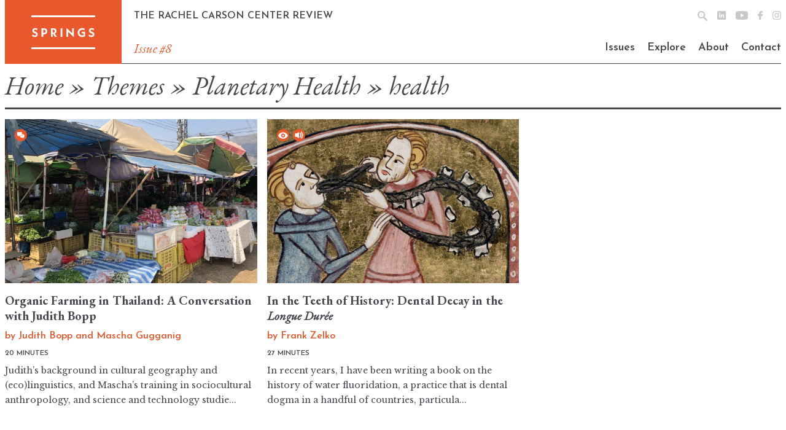

--- FILE ---
content_type: text/html; charset=UTF-8
request_url: https://springs-rcc.org/themes/one-health/health/
body_size: 15360
content:
<!doctype html>
<html lang="en-US">
<head>
	<meta charset="UTF-8">
	<meta name="viewport" content="width=device-width, initial-scale=1">
	<link rel="profile" href="https://gmpg.org/xfn/11">

	<link rel="preconnect" href="https://fonts.googleapis.com">
	<link rel="preconnect" href="https://fonts.gstatic.com" crossorigin>
	<link href="https://fonts.googleapis.com/css2?family=EB+Garamond:ital,wght@0,400;0,700;1,400&family=Josefin+Sans:wght@400;600&family=Libre+Baskerville:wght@400;600&display=swap" rel="stylesheet">

	<link rel="apple-touch-icon" sizes="180x180" href="https://springs-rcc.org/wp-content/themes/springs/images/apple-touch-icon.png">
	<link rel="icon" type="image/png" sizes="32x32" href="https://springs-rcc.org/wp-content/themes/springs/images/favicon-32x32.png">
	<link rel="icon" type="image/png" sizes="16x16" href="https://springs-rcc.org/wp-content/themes/springs/images/favicon-16x16.png">
	<link rel="manifest" href="https://springs-rcc.org/wp-content/themes/springs/images/site.webmanifest">
	<meta name="msapplication-TileColor" content="#da532c">
	<meta name="theme-color" content="#ffffff">

	<!-- Tooltip -->
	<script src="https://unpkg.com/@popperjs/core@2/dist/umd/popper.min.js"></script>
	<script src="https://unpkg.com/tippy.js@6/dist/tippy-bundle.umd.js"></script>

	<meta name='robots' content='index, follow, max-image-preview:large, max-snippet:-1, max-video-preview:-1' />
<!-- Jetpack Site Verification Tags -->
<meta name="google-site-verification" content="hVd8rLL5hEad0auvAD0b-00kvOEBs31DrjGHr71mcHk" />

	<!-- This site is optimized with the Yoast SEO plugin v26.7 - https://yoast.com/wordpress/plugins/seo/ -->
	<title>health Archives - Springs</title>
	<link rel="canonical" href="https://springs-rcc.org/themes/one-health/health/" />
	<meta property="og:locale" content="en_US" />
	<meta property="og:type" content="article" />
	<meta property="og:title" content="health Archives - Springs" />
	<meta property="og:url" content="https://springs-rcc.org/themes/one-health/health/" />
	<meta property="og:site_name" content="Springs" />
	<meta name="twitter:card" content="summary_large_image" />
	<script type="application/ld+json" class="yoast-schema-graph">{"@context":"https://schema.org","@graph":[{"@type":"CollectionPage","@id":"https://springs-rcc.org/themes/one-health/health/","url":"https://springs-rcc.org/themes/one-health/health/","name":"health Archives - Springs","isPartOf":{"@id":"https://springs-rcc.org/#website"},"primaryImageOfPage":{"@id":"https://springs-rcc.org/themes/one-health/health/#primaryimage"},"image":{"@id":"https://springs-rcc.org/themes/one-health/health/#primaryimage"},"thumbnailUrl":"https://i0.wp.com/springs-rcc.org/wp-content/uploads/2025/05/market1_3_2-scaled.jpeg?fit=2560%2C1704&ssl=1","breadcrumb":{"@id":"https://springs-rcc.org/themes/one-health/health/#breadcrumb"},"inLanguage":"en-US"},{"@type":"ImageObject","inLanguage":"en-US","@id":"https://springs-rcc.org/themes/one-health/health/#primaryimage","url":"https://i0.wp.com/springs-rcc.org/wp-content/uploads/2025/05/market1_3_2-scaled.jpeg?fit=2560%2C1704&ssl=1","contentUrl":"https://i0.wp.com/springs-rcc.org/wp-content/uploads/2025/05/market1_3_2-scaled.jpeg?fit=2560%2C1704&ssl=1","width":2560,"height":1704,"caption":"Market Pang Mapha, Mae Hong Son Province, Thailand. Photo by Judith Bopp. CC-BY NC 4.0."},{"@type":"BreadcrumbList","@id":"https://springs-rcc.org/themes/one-health/health/#breadcrumb","itemListElement":[{"@type":"ListItem","position":1,"name":"Home","item":"https://springs-rcc.org/"},{"@type":"ListItem","position":2,"name":"Themes","item":"/themes/"},{"@type":"ListItem","position":3,"name":"Planetary Health","item":"https://springs-rcc.org/themes/one-health/"},{"@type":"ListItem","position":4,"name":"health"}]},{"@type":"WebSite","@id":"https://springs-rcc.org/#website","url":"https://springs-rcc.org/","name":"Springs","description":"The Rachel Carson Center Review","potentialAction":[{"@type":"SearchAction","target":{"@type":"EntryPoint","urlTemplate":"https://springs-rcc.org/?s={search_term_string}"},"query-input":{"@type":"PropertyValueSpecification","valueRequired":true,"valueName":"search_term_string"}}],"inLanguage":"en-US"}]}</script>
	<!-- / Yoast SEO plugin. -->


<link rel='dns-prefetch' href='//stats.wp.com' />
<link rel='dns-prefetch' href='//fonts.googleapis.com' />
<link rel='preconnect' href='//i0.wp.com' />
<link rel='preconnect' href='//c0.wp.com' />
<link rel="alternate" type="application/rss+xml" title="Springs &raquo; Feed" href="https://springs-rcc.org/feed/" />
<link rel="alternate" type="application/rss+xml" title="Springs &raquo; health Category Feed" href="https://springs-rcc.org/themes/one-health/health/feed/" />
<style id='wp-img-auto-sizes-contain-inline-css'>
img:is([sizes=auto i],[sizes^="auto," i]){contain-intrinsic-size:3000px 1500px}
/*# sourceURL=wp-img-auto-sizes-contain-inline-css */
</style>
<style id='wp-emoji-styles-inline-css'>

	img.wp-smiley, img.emoji {
		display: inline !important;
		border: none !important;
		box-shadow: none !important;
		height: 1em !important;
		width: 1em !important;
		margin: 0 0.07em !important;
		vertical-align: -0.1em !important;
		background: none !important;
		padding: 0 !important;
	}
/*# sourceURL=wp-emoji-styles-inline-css */
</style>
<style id='wp-block-library-inline-css'>
:root{--wp-block-synced-color:#7a00df;--wp-block-synced-color--rgb:122,0,223;--wp-bound-block-color:var(--wp-block-synced-color);--wp-editor-canvas-background:#ddd;--wp-admin-theme-color:#007cba;--wp-admin-theme-color--rgb:0,124,186;--wp-admin-theme-color-darker-10:#006ba1;--wp-admin-theme-color-darker-10--rgb:0,107,160.5;--wp-admin-theme-color-darker-20:#005a87;--wp-admin-theme-color-darker-20--rgb:0,90,135;--wp-admin-border-width-focus:2px}@media (min-resolution:192dpi){:root{--wp-admin-border-width-focus:1.5px}}.wp-element-button{cursor:pointer}:root .has-very-light-gray-background-color{background-color:#eee}:root .has-very-dark-gray-background-color{background-color:#313131}:root .has-very-light-gray-color{color:#eee}:root .has-very-dark-gray-color{color:#313131}:root .has-vivid-green-cyan-to-vivid-cyan-blue-gradient-background{background:linear-gradient(135deg,#00d084,#0693e3)}:root .has-purple-crush-gradient-background{background:linear-gradient(135deg,#34e2e4,#4721fb 50%,#ab1dfe)}:root .has-hazy-dawn-gradient-background{background:linear-gradient(135deg,#faaca8,#dad0ec)}:root .has-subdued-olive-gradient-background{background:linear-gradient(135deg,#fafae1,#67a671)}:root .has-atomic-cream-gradient-background{background:linear-gradient(135deg,#fdd79a,#004a59)}:root .has-nightshade-gradient-background{background:linear-gradient(135deg,#330968,#31cdcf)}:root .has-midnight-gradient-background{background:linear-gradient(135deg,#020381,#2874fc)}:root{--wp--preset--font-size--normal:16px;--wp--preset--font-size--huge:42px}.has-regular-font-size{font-size:1em}.has-larger-font-size{font-size:2.625em}.has-normal-font-size{font-size:var(--wp--preset--font-size--normal)}.has-huge-font-size{font-size:var(--wp--preset--font-size--huge)}.has-text-align-center{text-align:center}.has-text-align-left{text-align:left}.has-text-align-right{text-align:right}.has-fit-text{white-space:nowrap!important}#end-resizable-editor-section{display:none}.aligncenter{clear:both}.items-justified-left{justify-content:flex-start}.items-justified-center{justify-content:center}.items-justified-right{justify-content:flex-end}.items-justified-space-between{justify-content:space-between}.screen-reader-text{border:0;clip-path:inset(50%);height:1px;margin:-1px;overflow:hidden;padding:0;position:absolute;width:1px;word-wrap:normal!important}.screen-reader-text:focus{background-color:#ddd;clip-path:none;color:#444;display:block;font-size:1em;height:auto;left:5px;line-height:normal;padding:15px 23px 14px;text-decoration:none;top:5px;width:auto;z-index:100000}html :where(.has-border-color){border-style:solid}html :where([style*=border-top-color]){border-top-style:solid}html :where([style*=border-right-color]){border-right-style:solid}html :where([style*=border-bottom-color]){border-bottom-style:solid}html :where([style*=border-left-color]){border-left-style:solid}html :where([style*=border-width]){border-style:solid}html :where([style*=border-top-width]){border-top-style:solid}html :where([style*=border-right-width]){border-right-style:solid}html :where([style*=border-bottom-width]){border-bottom-style:solid}html :where([style*=border-left-width]){border-left-style:solid}html :where(img[class*=wp-image-]){height:auto;max-width:100%}:where(figure){margin:0 0 1em}html :where(.is-position-sticky){--wp-admin--admin-bar--position-offset:var(--wp-admin--admin-bar--height,0px)}@media screen and (max-width:600px){html :where(.is-position-sticky){--wp-admin--admin-bar--position-offset:0px}}

/*# sourceURL=wp-block-library-inline-css */
</style><style id='global-styles-inline-css'>
:root{--wp--preset--aspect-ratio--square: 1;--wp--preset--aspect-ratio--4-3: 4/3;--wp--preset--aspect-ratio--3-4: 3/4;--wp--preset--aspect-ratio--3-2: 3/2;--wp--preset--aspect-ratio--2-3: 2/3;--wp--preset--aspect-ratio--16-9: 16/9;--wp--preset--aspect-ratio--9-16: 9/16;--wp--preset--color--black: #000000;--wp--preset--color--cyan-bluish-gray: #abb8c3;--wp--preset--color--white: #ffffff;--wp--preset--color--pale-pink: #f78da7;--wp--preset--color--vivid-red: #cf2e2e;--wp--preset--color--luminous-vivid-orange: #ff6900;--wp--preset--color--luminous-vivid-amber: #fcb900;--wp--preset--color--light-green-cyan: #7bdcb5;--wp--preset--color--vivid-green-cyan: #00d084;--wp--preset--color--pale-cyan-blue: #8ed1fc;--wp--preset--color--vivid-cyan-blue: #0693e3;--wp--preset--color--vivid-purple: #9b51e0;--wp--preset--color--springs-orange: #E8582C;--wp--preset--gradient--vivid-cyan-blue-to-vivid-purple: linear-gradient(135deg,rgb(6,147,227) 0%,rgb(155,81,224) 100%);--wp--preset--gradient--light-green-cyan-to-vivid-green-cyan: linear-gradient(135deg,rgb(122,220,180) 0%,rgb(0,208,130) 100%);--wp--preset--gradient--luminous-vivid-amber-to-luminous-vivid-orange: linear-gradient(135deg,rgb(252,185,0) 0%,rgb(255,105,0) 100%);--wp--preset--gradient--luminous-vivid-orange-to-vivid-red: linear-gradient(135deg,rgb(255,105,0) 0%,rgb(207,46,46) 100%);--wp--preset--gradient--very-light-gray-to-cyan-bluish-gray: linear-gradient(135deg,rgb(238,238,238) 0%,rgb(169,184,195) 100%);--wp--preset--gradient--cool-to-warm-spectrum: linear-gradient(135deg,rgb(74,234,220) 0%,rgb(151,120,209) 20%,rgb(207,42,186) 40%,rgb(238,44,130) 60%,rgb(251,105,98) 80%,rgb(254,248,76) 100%);--wp--preset--gradient--blush-light-purple: linear-gradient(135deg,rgb(255,206,236) 0%,rgb(152,150,240) 100%);--wp--preset--gradient--blush-bordeaux: linear-gradient(135deg,rgb(254,205,165) 0%,rgb(254,45,45) 50%,rgb(107,0,62) 100%);--wp--preset--gradient--luminous-dusk: linear-gradient(135deg,rgb(255,203,112) 0%,rgb(199,81,192) 50%,rgb(65,88,208) 100%);--wp--preset--gradient--pale-ocean: linear-gradient(135deg,rgb(255,245,203) 0%,rgb(182,227,212) 50%,rgb(51,167,181) 100%);--wp--preset--gradient--electric-grass: linear-gradient(135deg,rgb(202,248,128) 0%,rgb(113,206,126) 100%);--wp--preset--gradient--midnight: linear-gradient(135deg,rgb(2,3,129) 0%,rgb(40,116,252) 100%);--wp--preset--font-size--small: 13px;--wp--preset--font-size--medium: 20px;--wp--preset--font-size--large: 36px;--wp--preset--font-size--x-large: 42px;--wp--preset--font-family--albert-sans: 'Albert Sans', sans-serif;--wp--preset--font-family--alegreya: Alegreya, serif;--wp--preset--font-family--arvo: Arvo, serif;--wp--preset--font-family--bodoni-moda: 'Bodoni Moda', serif;--wp--preset--font-family--bricolage-grotesque: 'Bricolage Grotesque', sans-serif;--wp--preset--font-family--cabin: Cabin, sans-serif;--wp--preset--font-family--chivo: Chivo, sans-serif;--wp--preset--font-family--commissioner: Commissioner, sans-serif;--wp--preset--font-family--cormorant: Cormorant, serif;--wp--preset--font-family--courier-prime: 'Courier Prime', monospace;--wp--preset--font-family--crimson-pro: 'Crimson Pro', serif;--wp--preset--font-family--dm-mono: 'DM Mono', monospace;--wp--preset--font-family--dm-sans: 'DM Sans', sans-serif;--wp--preset--font-family--dm-serif-display: 'DM Serif Display', serif;--wp--preset--font-family--domine: Domine, serif;--wp--preset--font-family--eb-garamond: 'EB Garamond', serif;--wp--preset--font-family--epilogue: Epilogue, sans-serif;--wp--preset--font-family--fahkwang: Fahkwang, sans-serif;--wp--preset--font-family--figtree: Figtree, sans-serif;--wp--preset--font-family--fira-sans: 'Fira Sans', sans-serif;--wp--preset--font-family--fjalla-one: 'Fjalla One', sans-serif;--wp--preset--font-family--fraunces: Fraunces, serif;--wp--preset--font-family--gabarito: Gabarito, system-ui;--wp--preset--font-family--ibm-plex-mono: 'IBM Plex Mono', monospace;--wp--preset--font-family--ibm-plex-sans: 'IBM Plex Sans', sans-serif;--wp--preset--font-family--ibarra-real-nova: 'Ibarra Real Nova', serif;--wp--preset--font-family--instrument-serif: 'Instrument Serif', serif;--wp--preset--font-family--inter: Inter, sans-serif;--wp--preset--font-family--josefin-sans: 'Josefin Sans', sans-serif;--wp--preset--font-family--jost: Jost, sans-serif;--wp--preset--font-family--libre-baskerville: 'Libre Baskerville', serif;--wp--preset--font-family--libre-franklin: 'Libre Franklin', sans-serif;--wp--preset--font-family--literata: Literata, serif;--wp--preset--font-family--lora: Lora, serif;--wp--preset--font-family--merriweather: Merriweather, serif;--wp--preset--font-family--montserrat: Montserrat, sans-serif;--wp--preset--font-family--newsreader: Newsreader, serif;--wp--preset--font-family--noto-sans-mono: 'Noto Sans Mono', sans-serif;--wp--preset--font-family--nunito: Nunito, sans-serif;--wp--preset--font-family--open-sans: 'Open Sans', sans-serif;--wp--preset--font-family--overpass: Overpass, sans-serif;--wp--preset--font-family--pt-serif: 'PT Serif', serif;--wp--preset--font-family--petrona: Petrona, serif;--wp--preset--font-family--piazzolla: Piazzolla, serif;--wp--preset--font-family--playfair-display: 'Playfair Display', serif;--wp--preset--font-family--plus-jakarta-sans: 'Plus Jakarta Sans', sans-serif;--wp--preset--font-family--poppins: Poppins, sans-serif;--wp--preset--font-family--raleway: Raleway, sans-serif;--wp--preset--font-family--roboto: Roboto, sans-serif;--wp--preset--font-family--roboto-slab: 'Roboto Slab', serif;--wp--preset--font-family--rubik: Rubik, sans-serif;--wp--preset--font-family--rufina: Rufina, serif;--wp--preset--font-family--sora: Sora, sans-serif;--wp--preset--font-family--source-sans-3: 'Source Sans 3', sans-serif;--wp--preset--font-family--source-serif-4: 'Source Serif 4', serif;--wp--preset--font-family--space-mono: 'Space Mono', monospace;--wp--preset--font-family--syne: Syne, sans-serif;--wp--preset--font-family--texturina: Texturina, serif;--wp--preset--font-family--urbanist: Urbanist, sans-serif;--wp--preset--font-family--work-sans: 'Work Sans', sans-serif;--wp--preset--spacing--20: 0.44rem;--wp--preset--spacing--30: 0.67rem;--wp--preset--spacing--40: 1rem;--wp--preset--spacing--50: 1.5rem;--wp--preset--spacing--60: 2.25rem;--wp--preset--spacing--70: 3.38rem;--wp--preset--spacing--80: 5.06rem;--wp--preset--shadow--natural: 6px 6px 9px rgba(0, 0, 0, 0.2);--wp--preset--shadow--deep: 12px 12px 50px rgba(0, 0, 0, 0.4);--wp--preset--shadow--sharp: 6px 6px 0px rgba(0, 0, 0, 0.2);--wp--preset--shadow--outlined: 6px 6px 0px -3px rgb(255, 255, 255), 6px 6px rgb(0, 0, 0);--wp--preset--shadow--crisp: 6px 6px 0px rgb(0, 0, 0);}:where(.is-layout-flex){gap: 0.5em;}:where(.is-layout-grid){gap: 0.5em;}body .is-layout-flex{display: flex;}.is-layout-flex{flex-wrap: wrap;align-items: center;}.is-layout-flex > :is(*, div){margin: 0;}body .is-layout-grid{display: grid;}.is-layout-grid > :is(*, div){margin: 0;}:where(.wp-block-columns.is-layout-flex){gap: 2em;}:where(.wp-block-columns.is-layout-grid){gap: 2em;}:where(.wp-block-post-template.is-layout-flex){gap: 1.25em;}:where(.wp-block-post-template.is-layout-grid){gap: 1.25em;}.has-black-color{color: var(--wp--preset--color--black) !important;}.has-cyan-bluish-gray-color{color: var(--wp--preset--color--cyan-bluish-gray) !important;}.has-white-color{color: var(--wp--preset--color--white) !important;}.has-pale-pink-color{color: var(--wp--preset--color--pale-pink) !important;}.has-vivid-red-color{color: var(--wp--preset--color--vivid-red) !important;}.has-luminous-vivid-orange-color{color: var(--wp--preset--color--luminous-vivid-orange) !important;}.has-luminous-vivid-amber-color{color: var(--wp--preset--color--luminous-vivid-amber) !important;}.has-light-green-cyan-color{color: var(--wp--preset--color--light-green-cyan) !important;}.has-vivid-green-cyan-color{color: var(--wp--preset--color--vivid-green-cyan) !important;}.has-pale-cyan-blue-color{color: var(--wp--preset--color--pale-cyan-blue) !important;}.has-vivid-cyan-blue-color{color: var(--wp--preset--color--vivid-cyan-blue) !important;}.has-vivid-purple-color{color: var(--wp--preset--color--vivid-purple) !important;}.has-black-background-color{background-color: var(--wp--preset--color--black) !important;}.has-cyan-bluish-gray-background-color{background-color: var(--wp--preset--color--cyan-bluish-gray) !important;}.has-white-background-color{background-color: var(--wp--preset--color--white) !important;}.has-pale-pink-background-color{background-color: var(--wp--preset--color--pale-pink) !important;}.has-vivid-red-background-color{background-color: var(--wp--preset--color--vivid-red) !important;}.has-luminous-vivid-orange-background-color{background-color: var(--wp--preset--color--luminous-vivid-orange) !important;}.has-luminous-vivid-amber-background-color{background-color: var(--wp--preset--color--luminous-vivid-amber) !important;}.has-light-green-cyan-background-color{background-color: var(--wp--preset--color--light-green-cyan) !important;}.has-vivid-green-cyan-background-color{background-color: var(--wp--preset--color--vivid-green-cyan) !important;}.has-pale-cyan-blue-background-color{background-color: var(--wp--preset--color--pale-cyan-blue) !important;}.has-vivid-cyan-blue-background-color{background-color: var(--wp--preset--color--vivid-cyan-blue) !important;}.has-vivid-purple-background-color{background-color: var(--wp--preset--color--vivid-purple) !important;}.has-black-border-color{border-color: var(--wp--preset--color--black) !important;}.has-cyan-bluish-gray-border-color{border-color: var(--wp--preset--color--cyan-bluish-gray) !important;}.has-white-border-color{border-color: var(--wp--preset--color--white) !important;}.has-pale-pink-border-color{border-color: var(--wp--preset--color--pale-pink) !important;}.has-vivid-red-border-color{border-color: var(--wp--preset--color--vivid-red) !important;}.has-luminous-vivid-orange-border-color{border-color: var(--wp--preset--color--luminous-vivid-orange) !important;}.has-luminous-vivid-amber-border-color{border-color: var(--wp--preset--color--luminous-vivid-amber) !important;}.has-light-green-cyan-border-color{border-color: var(--wp--preset--color--light-green-cyan) !important;}.has-vivid-green-cyan-border-color{border-color: var(--wp--preset--color--vivid-green-cyan) !important;}.has-pale-cyan-blue-border-color{border-color: var(--wp--preset--color--pale-cyan-blue) !important;}.has-vivid-cyan-blue-border-color{border-color: var(--wp--preset--color--vivid-cyan-blue) !important;}.has-vivid-purple-border-color{border-color: var(--wp--preset--color--vivid-purple) !important;}.has-vivid-cyan-blue-to-vivid-purple-gradient-background{background: var(--wp--preset--gradient--vivid-cyan-blue-to-vivid-purple) !important;}.has-light-green-cyan-to-vivid-green-cyan-gradient-background{background: var(--wp--preset--gradient--light-green-cyan-to-vivid-green-cyan) !important;}.has-luminous-vivid-amber-to-luminous-vivid-orange-gradient-background{background: var(--wp--preset--gradient--luminous-vivid-amber-to-luminous-vivid-orange) !important;}.has-luminous-vivid-orange-to-vivid-red-gradient-background{background: var(--wp--preset--gradient--luminous-vivid-orange-to-vivid-red) !important;}.has-very-light-gray-to-cyan-bluish-gray-gradient-background{background: var(--wp--preset--gradient--very-light-gray-to-cyan-bluish-gray) !important;}.has-cool-to-warm-spectrum-gradient-background{background: var(--wp--preset--gradient--cool-to-warm-spectrum) !important;}.has-blush-light-purple-gradient-background{background: var(--wp--preset--gradient--blush-light-purple) !important;}.has-blush-bordeaux-gradient-background{background: var(--wp--preset--gradient--blush-bordeaux) !important;}.has-luminous-dusk-gradient-background{background: var(--wp--preset--gradient--luminous-dusk) !important;}.has-pale-ocean-gradient-background{background: var(--wp--preset--gradient--pale-ocean) !important;}.has-electric-grass-gradient-background{background: var(--wp--preset--gradient--electric-grass) !important;}.has-midnight-gradient-background{background: var(--wp--preset--gradient--midnight) !important;}.has-small-font-size{font-size: var(--wp--preset--font-size--small) !important;}.has-medium-font-size{font-size: var(--wp--preset--font-size--medium) !important;}.has-large-font-size{font-size: var(--wp--preset--font-size--large) !important;}.has-x-large-font-size{font-size: var(--wp--preset--font-size--x-large) !important;}.has-albert-sans-font-family{font-family: var(--wp--preset--font-family--albert-sans) !important;}.has-alegreya-font-family{font-family: var(--wp--preset--font-family--alegreya) !important;}.has-arvo-font-family{font-family: var(--wp--preset--font-family--arvo) !important;}.has-bodoni-moda-font-family{font-family: var(--wp--preset--font-family--bodoni-moda) !important;}.has-bricolage-grotesque-font-family{font-family: var(--wp--preset--font-family--bricolage-grotesque) !important;}.has-cabin-font-family{font-family: var(--wp--preset--font-family--cabin) !important;}.has-chivo-font-family{font-family: var(--wp--preset--font-family--chivo) !important;}.has-commissioner-font-family{font-family: var(--wp--preset--font-family--commissioner) !important;}.has-cormorant-font-family{font-family: var(--wp--preset--font-family--cormorant) !important;}.has-courier-prime-font-family{font-family: var(--wp--preset--font-family--courier-prime) !important;}.has-crimson-pro-font-family{font-family: var(--wp--preset--font-family--crimson-pro) !important;}.has-dm-mono-font-family{font-family: var(--wp--preset--font-family--dm-mono) !important;}.has-dm-sans-font-family{font-family: var(--wp--preset--font-family--dm-sans) !important;}.has-dm-serif-display-font-family{font-family: var(--wp--preset--font-family--dm-serif-display) !important;}.has-domine-font-family{font-family: var(--wp--preset--font-family--domine) !important;}.has-eb-garamond-font-family{font-family: var(--wp--preset--font-family--eb-garamond) !important;}.has-epilogue-font-family{font-family: var(--wp--preset--font-family--epilogue) !important;}.has-fahkwang-font-family{font-family: var(--wp--preset--font-family--fahkwang) !important;}.has-figtree-font-family{font-family: var(--wp--preset--font-family--figtree) !important;}.has-fira-sans-font-family{font-family: var(--wp--preset--font-family--fira-sans) !important;}.has-fjalla-one-font-family{font-family: var(--wp--preset--font-family--fjalla-one) !important;}.has-fraunces-font-family{font-family: var(--wp--preset--font-family--fraunces) !important;}.has-gabarito-font-family{font-family: var(--wp--preset--font-family--gabarito) !important;}.has-ibm-plex-mono-font-family{font-family: var(--wp--preset--font-family--ibm-plex-mono) !important;}.has-ibm-plex-sans-font-family{font-family: var(--wp--preset--font-family--ibm-plex-sans) !important;}.has-ibarra-real-nova-font-family{font-family: var(--wp--preset--font-family--ibarra-real-nova) !important;}.has-instrument-serif-font-family{font-family: var(--wp--preset--font-family--instrument-serif) !important;}.has-inter-font-family{font-family: var(--wp--preset--font-family--inter) !important;}.has-josefin-sans-font-family{font-family: var(--wp--preset--font-family--josefin-sans) !important;}.has-jost-font-family{font-family: var(--wp--preset--font-family--jost) !important;}.has-libre-baskerville-font-family{font-family: var(--wp--preset--font-family--libre-baskerville) !important;}.has-libre-franklin-font-family{font-family: var(--wp--preset--font-family--libre-franklin) !important;}.has-literata-font-family{font-family: var(--wp--preset--font-family--literata) !important;}.has-lora-font-family{font-family: var(--wp--preset--font-family--lora) !important;}.has-merriweather-font-family{font-family: var(--wp--preset--font-family--merriweather) !important;}.has-montserrat-font-family{font-family: var(--wp--preset--font-family--montserrat) !important;}.has-newsreader-font-family{font-family: var(--wp--preset--font-family--newsreader) !important;}.has-noto-sans-mono-font-family{font-family: var(--wp--preset--font-family--noto-sans-mono) !important;}.has-nunito-font-family{font-family: var(--wp--preset--font-family--nunito) !important;}.has-open-sans-font-family{font-family: var(--wp--preset--font-family--open-sans) !important;}.has-overpass-font-family{font-family: var(--wp--preset--font-family--overpass) !important;}.has-pt-serif-font-family{font-family: var(--wp--preset--font-family--pt-serif) !important;}.has-petrona-font-family{font-family: var(--wp--preset--font-family--petrona) !important;}.has-piazzolla-font-family{font-family: var(--wp--preset--font-family--piazzolla) !important;}.has-playfair-display-font-family{font-family: var(--wp--preset--font-family--playfair-display) !important;}.has-plus-jakarta-sans-font-family{font-family: var(--wp--preset--font-family--plus-jakarta-sans) !important;}.has-poppins-font-family{font-family: var(--wp--preset--font-family--poppins) !important;}.has-raleway-font-family{font-family: var(--wp--preset--font-family--raleway) !important;}.has-roboto-font-family{font-family: var(--wp--preset--font-family--roboto) !important;}.has-roboto-slab-font-family{font-family: var(--wp--preset--font-family--roboto-slab) !important;}.has-rubik-font-family{font-family: var(--wp--preset--font-family--rubik) !important;}.has-rufina-font-family{font-family: var(--wp--preset--font-family--rufina) !important;}.has-sora-font-family{font-family: var(--wp--preset--font-family--sora) !important;}.has-source-sans-3-font-family{font-family: var(--wp--preset--font-family--source-sans-3) !important;}.has-source-serif-4-font-family{font-family: var(--wp--preset--font-family--source-serif-4) !important;}.has-space-mono-font-family{font-family: var(--wp--preset--font-family--space-mono) !important;}.has-syne-font-family{font-family: var(--wp--preset--font-family--syne) !important;}.has-texturina-font-family{font-family: var(--wp--preset--font-family--texturina) !important;}.has-urbanist-font-family{font-family: var(--wp--preset--font-family--urbanist) !important;}.has-work-sans-font-family{font-family: var(--wp--preset--font-family--work-sans) !important;}
/*# sourceURL=global-styles-inline-css */
</style>

<style id='classic-theme-styles-inline-css'>
/*! This file is auto-generated */
.wp-block-button__link{color:#fff;background-color:#32373c;border-radius:9999px;box-shadow:none;text-decoration:none;padding:calc(.667em + 2px) calc(1.333em + 2px);font-size:1.125em}.wp-block-file__button{background:#32373c;color:#fff;text-decoration:none}
/*# sourceURL=/wp-includes/css/classic-themes.min.css */
</style>
<link rel='stylesheet' id='gentium-plus-font-css' href='https://fonts.googleapis.com/css2?family=Gentium+Plus&#038;display=swap&#038;ver=1.0.0' media='all' />
<link rel='stylesheet' id='font-romanized-style-css' href='https://springs-rcc.org/wp-content/plugins/font-romanized/assets/style.css?ver=1.0.0' media='all' />
<link rel='stylesheet' id='springs-regionblock-style-css' href='https://springs-rcc.org/wp-content/plugins/springsregionblock/assets/style.css?ver=1.0.0' media='all' />
<link rel='stylesheet' id='springs-style-css' href='https://springs-rcc.org/wp-content/themes/springs/build/styles.css?ver=6.9' media='all' />
<link rel='stylesheet' id='springs-slick-style-css' href='https://springs-rcc.org/wp-content/themes/springs/src/slick.css?ver=6.9' media='all' />
<link rel='stylesheet' id='springs-slick-theme-css' href='https://springs-rcc.org/wp-content/themes/springs/src/slick-theme.css?ver=6.9' media='all' />
<script src="https://springs-rcc.org/wp-includes/js/jquery/jquery.min.js?ver=3.7.1" id="jquery-core-js"></script>
<script src="https://springs-rcc.org/wp-includes/js/jquery/jquery-migrate.min.js?ver=3.4.1" id="jquery-migrate-js"></script>
<link rel="https://api.w.org/" href="https://springs-rcc.org/wp-json/" /><link rel="alternate" title="JSON" type="application/json" href="https://springs-rcc.org/wp-json/wp/v2/categories/176" /><link rel="EditURI" type="application/rsd+xml" title="RSD" href="https://springs-rcc.org/xmlrpc.php?rsd" />
<meta name="generator" content="WordPress 6.9" />
<meta name="cdp-version" content="1.5.0" /><!-- Stream WordPress user activity plugin v4.1.1 -->
	<style>img#wpstats{display:none}</style>
				<style id="wp-custom-css">
			.wp-block-image:not(.alignright,.alignleft), .wp-block-image:not(.alignright,.alignleft) img,
.wp-block-image .alignnone, .wp-block-image .alignnone img  {
  width:100%;
}
.easy-footnote-single a, .easy-footnote a {
	word-break:break-all;
}

@media screen and (max-width: 768px) {
.site-header.toggled ul li.menu-item-has-children a:first-child {height:0;overflow:hidden;padding:0}
.site-header.toggled ul li.menu-item-has-children ul.sub-menu li a {height:auto;padding:10px}
}

@media (max-width: 481px) {
.wp-block-image {
    float: none;
    margin: 0 0 1.5rem 0;
    width: 100%;
}
.wp-block-image figure.alignright,
.wp-block-image figure.alignleft
.wp-block-image figure.aligncenter,
.wp-block-image figure.alignfull, .wp-block-image figure {
    float: none;
    width: 100%;
	   margin: 0 0 1.5rem 0;

}
.wp-block-image .alignright img,
.wp-block-image .alignleft img,
.wp-block-image .aligncenter img,
.wp-block-image .alignfull img, .wp-block-image figure img {
    width: 100% !important;
}
}

/* Seperator Styling */

.wp-block-separator.is-style-dots {
    height: 30px;
    position: relative;
}

/* Lightbox Styling */
@media (prefers-reduced-motion: no-preference) {
    .wp-lightbox-overlay.zoom.active .lightbox-image-container img {
        animation: none;
        height: 80vh !important;
        width: auto !important;
    }
}

		</style>
		</head>

<body class="archive category category-health category-176 wp-theme-springs font-serif text-s-black hfeed">
<!--div class="hover:opacity-70 opacity-100 transition-all hidden md:col-span-2 text-[26px] bold pt-16 sticky top-0"></div-->
<div id="page" class="site">
	<a class="skip-link screen-reader-text" href="#primary">Skip to content</a>

	<header id="masthead" class="site-header bg-white fixed z-50 md:relative w-full top-0">
		<div class="max-w-screen-xl mx-auto flex px-2">

			<div class="site-branding relative bg-s-orange flex justify-center items-center h-16 md:h-[104px] w-[127px] md:w-[190px]">
				<a class="absolute w-full h-full top-0 left-0 z-10" href="https://springs-rcc.org/" rel="home"></a>
				<svg class="w-[104px] h-[45px] md:w-auto md:h-auto" xmlns="http://www.w3.org/2000/svg" width="104" height="55" viewBox="0 0 104 55">
				  <path id="Path_28" data-name="Path 28" d="M-46.22.28c3.1,0,4.72-2.04,4.72-4.3,0-1.78-.96-3.4-3.42-4.2l-.86-.28c-1.44-.46-1.86-1.06-1.86-1.82a1.527,1.527,0,0,1,1.72-1.5,7.036,7.036,0,0,1,3.48,1.2l.42-2.64a8.506,8.506,0,0,0-3.86-1.02c-2.68,0-4.5,1.76-4.5,4.08,0,1.82.92,3.4,3.44,4.22l.86.28c1.36.44,1.78,1.1,1.78,1.84,0,.9-.68,1.64-1.96,1.64A6.627,6.627,0,0,1-50.3-3.9l-.44,2.7A8.008,8.008,0,0,0-46.22.28ZM-31.28-14H-35.4V0h2.84V-4.12h1.28c3.12,0,5.4-2.08,5.4-4.94S-28.16-14-31.28-14Zm-.24,7.42h-1.04v-4.96h1.04a2.531,2.531,0,0,1,2.76,2.48A2.542,2.542,0,0,1-31.52-6.58ZM-10.24,0l-3.78-5.54A4.141,4.141,0,0,0-10.9-9.6c0-2.54-1.88-4.4-5.12-4.4h-4.02V0h2.82V-5.74L-13.62,0Zm-6.98-11.64h.86c1.62,0,2.58.92,2.58,2.22a2.286,2.286,0,0,1-2.58,2.28h-.86ZM-4.36,0h2.84V-14.18l-2.84.36ZM17.36-14.18l-2.84.34v7.96L5.2-14.6V0H8.04V-8.16L17.36.6Zm12.9,6.04-.38,2.42h3.14V-2.8a5.14,5.14,0,0,1-2.12.4A4.531,4.531,0,0,1,26.28-7a4.6,4.6,0,0,1,4.74-4.62,6.862,6.862,0,0,1,3.48,1l.42-2.7a8.643,8.643,0,0,0-3.96-.96A7.346,7.346,0,0,0,23.4-7,7.265,7.265,0,0,0,30.78.28a9.711,9.711,0,0,0,4.84-1.3V-8.14ZM45.96.28c3.1,0,4.72-2.04,4.72-4.3,0-1.78-.96-3.4-3.42-4.2L46.4-8.5c-1.44-.46-1.86-1.06-1.86-1.82a1.527,1.527,0,0,1,1.72-1.5,7.036,7.036,0,0,1,3.48,1.2l.42-2.64a8.506,8.506,0,0,0-3.86-1.02c-2.68,0-4.5,1.76-4.5,4.08,0,1.82.92,3.4,3.44,4.22l.86.28c1.36.44,1.78,1.1,1.78,1.84,0,.9-.68,1.64-1.96,1.64A6.627,6.627,0,0,1,41.88-3.9l-.44,2.7A8.008,8.008,0,0,0,45.96.28Z" transform="translate(52 35)" fill="#fff"/>
				  <rect id="Rectangle_92" data-name="Rectangle 92" width="104" height="3" fill="#fff"/>
				  <rect id="Rectangle_93" data-name="Rectangle 93" width="104" height="3" transform="translate(0 52)" fill="#fff"/>
				</svg>
			</div><!-- .site-branding -->

			<div id="site-navigation" class="flex-grow md:h-[104px] border-b border-s-black">
				<div class="flex md:h-[52px] items-center">
					<div class="flex-grow pl-5">
																					<h2 class="hidden md:block m-0 font-sans text-s-black font-semibold text-base uppercase">The Rachel Carson Center Review</h2>
																		</div>
					<div class="hidden md:flex flex-grow justify-end">

						<svg class="open-search cursor-pointer ml-4" xmlns="http://www.w3.org/2000/svg" width="15.548" height="15.859" viewBox="0 0 15.548 15.859">
							<g id="surface1" opacity="0.3">
								<path id="Path_5" data-name="Path 5" d="M10.941,9.411A5.963,5.963,0,1,0,9.107,11.1l4.4,4.371a1.248,1.248,0,0,0,1.81-1.719c-.015-.016-.03-.031-.046-.045ZM6.07,9.818A3.846,3.846,0,1,1,9.914,5.965,3.847,3.847,0,0,1,6.07,9.818Zm0,0" transform="translate(-0.109 0)" fill="#45474c"/>
							</g>
						</svg>
													<a href="https://www.linkedin.com/feed/" target="_blank">
								<svg class="ml-4" xmlns="http://www.w3.org/2000/svg" width="14.292" height="14.292" viewBox="0 0 14.292 14.292">
									<path id="linkedin" d="M13.261,0H1.031A1.031,1.031,0,0,0,0,1.031v12.23a1.031,1.031,0,0,0,1.031,1.031h12.23a1.031,1.031,0,0,0,1.031-1.031V1.031A1.031,1.031,0,0,0,13.261,0ZM5.069,10.8H3.329V5.567h1.74ZM4.2,4.852H4.188a.907.907,0,1,1,.023-1.809A.907.907,0,1,1,4.2,4.852ZM11.345,10.8H9.6V8c0-.7-.252-1.184-.882-1.184a.953.953,0,0,0-.893.636,1.192,1.192,0,0,0-.057.425V10.8H6.033s.023-4.745,0-5.236h1.74v.741a1.728,1.728,0,0,1,1.568-.864c1.145,0,2,.748,2,2.356Zm0,0" transform="translate(0)" fill="#45474c" opacity="0.3"/>
								</svg>
							</a>
																			<a href="https://www.youtube.com/user/rcarsoncenter?feature=results_main" target="_blank">
								<svg class="ml-4" xmlns="http://www.w3.org/2000/svg" width="20.175" height="14.292" viewBox="0 0 20.175 14.292">
									<g id="youtube">
										<g id="Group_5" data-name="Group 5" transform="translate(0 0)">
											<path id="Path_10" data-name="Path 10" d="M19.894,62.059a2.253,2.253,0,0,0-1.809-1.844,64.836,64.836,0,0,0-15.992,0,2.253,2.253,0,0,0-1.81,1.844,41.219,41.219,0,0,0,0,9.614,2.252,2.252,0,0,0,1.81,1.844,64.836,64.836,0,0,0,15.992,0,2.252,2.252,0,0,0,1.809-1.844A41.214,41.214,0,0,0,19.894,62.059ZM8.406,70.229V63.5l5.044,3.363Z" transform="translate(0 -59.72)" fill="#45474c" opacity="0.3"/>
										</g>
									</g>
								</svg>
							</a>
																			<a href="https://www.facebook.com/rachelcarsoncenter" target="_blank">
								<svg class="ml-4" xmlns="http://www.w3.org/2000/svg" width="7.727" height="14.292" viewBox="0 0 7.727 14.292">
									<g id="_x30_1._Facebook">
										<path id="Icon_11_" d="M30.529,18.068H28.754c-.279,0-.379-.1-.379-.382q0-1.083,0-2.167c0-.278.106-.384.381-.384h1.773c0-.049,0-1.092,0-1.572a3.921,3.921,0,0,1,.488-2.012,2.962,2.962,0,0,1,1.6-1.325A3.944,3.944,0,0,1,33.979,10h1.757c.252,0,.363.112.364.365q0,1.019,0,2.038c0,.256-.107.359-.365.362-.48.005-.96,0-1.44.021a.652.652,0,0,0-.739.738c-.012.53,0,1.061,0,1.61h2.068c.293,0,.393.1.393.395q0,1.077,0,2.155c0,.29-.094.382-.389.383H33.545v5.814c0,.31-.1.409-.4.409H30.9c-.27,0-.376-.105-.376-.375C30.529,22.022,30.529,18.135,30.529,18.068Z" transform="translate(-28.374 -9.999)" fill="#45474c" opacity="0.3"/>
									</g>
								</svg>
							</a>
																			<a href="https://www.instagram.com/rachelcarsoncenter/" target="_blank">
								<svg class="ml-4" xmlns="http://www.w3.org/2000/svg" width="14.289" height="14.292" viewBox="0 0 14.289 14.292">
									<g id="instagram">
										<path id="Path_6" data-name="Path 6" d="M14.7,4.2a5.222,5.222,0,0,0-.332-1.734A3.661,3.661,0,0,0,12.278.377,5.236,5.236,0,0,0,10.544.045C9.779.008,9.536,0,7.6,0S5.413.008,4.65.042A5.224,5.224,0,0,0,2.917.374,3.487,3.487,0,0,0,1.649,1.2,3.519,3.519,0,0,0,.825,2.465,5.236,5.236,0,0,0,.493,4.2C.457,4.964.449,5.207.449,7.147S.457,9.33.49,10.093a5.222,5.222,0,0,0,.332,1.734,3.66,3.66,0,0,0,2.091,2.091,5.236,5.236,0,0,0,1.734.332c.762.034,1.005.042,2.945.042s2.183-.008,2.945-.042a5.221,5.221,0,0,0,1.734-.332,3.656,3.656,0,0,0,2.091-2.091,5.24,5.24,0,0,0,.332-1.734c.033-.762.042-1.005.042-2.945s0-2.183-.036-2.945Zm-1.287,5.835a3.917,3.917,0,0,1-.246,1.326,2.371,2.371,0,0,1-1.357,1.357,3.931,3.931,0,0,1-1.326.246c-.754.034-.98.042-2.887.042S5.463,13,4.712,12.965a3.915,3.915,0,0,1-1.326-.246,2.2,2.2,0,0,1-.821-.533,2.222,2.222,0,0,1-.533-.821,3.932,3.932,0,0,1-.246-1.326c-.034-.754-.042-.98-.042-2.887s.008-2.136.042-2.887A3.915,3.915,0,0,1,2.032,2.94a2.172,2.172,0,0,1,.536-.821,2.219,2.219,0,0,1,.821-.533A3.934,3.934,0,0,1,4.715,1.34c.754-.033.98-.042,2.887-.042s2.136.008,2.887.042a3.917,3.917,0,0,1,1.326.246,2.2,2.2,0,0,1,.821.533,2.221,2.221,0,0,1,.533.821,3.933,3.933,0,0,1,.246,1.326c.033.754.042.98.042,2.887s-.008,2.13-.042,2.884Zm0,0" transform="translate(-0.449 0)" fill="#45474c" opacity="0.3"/>
										<path id="Path_7" data-name="Path 7" d="M128.62,124.5a3.671,3.671,0,1,0,3.671,3.671A3.672,3.672,0,0,0,128.62,124.5Zm0,6.053A2.381,2.381,0,1,1,131,128.171,2.382,2.382,0,0,1,128.62,130.553Zm0,0" transform="translate(-121.473 -121.024)" fill="#45474c" opacity="0.3"/>
										<path id="Path_8" data-name="Path 8" d="M364.164,89.459a.857.857,0,1,1-.857-.857A.857.857,0,0,1,364.164,89.459Zm0,0" transform="translate(-352.343 -86.128)" fill="#45474c" opacity="0.3"/>
									</g>
								</svg>
							</a>
																		

					</div>
				</div>
				<div class="nav flex h-[52px] items-end md:items-center">
					<div class="flex flex-none items-end w-40 pl-5 h-[52px] md:h-auto text-[21px] text-s-orange italic">
													Issue #8											</div>
					<nav class="flex-grow flex justify-end main-navigation">
						<button class="menu-toggle bg-transparent border-0 p-0 h-[64px] mr-2 absolute
						right-0 top-0" aria-controls="primary-menu" aria-expanded="false">
							<svg class="h-8 w-8" xmlns="http://www.w3.org/2000/svg" width="44" height="33" viewBox="0 0 24.193 18.145">
							  <g id="menu" transform="translate(0 -58.025)">
							    <g id="grip-solid-horizontal_1_" transform="translate(0 58.025)">
							      <path id="Path_29" data-name="Path 29" d="M22.681,351.178H1.512a1.512,1.512,0,1,1,0-3.024H22.681a1.512,1.512,0,1,1,0,3.024Z" transform="translate(0 -333.033)" fill="#45474c"/>
							      <path id="Path_30" data-name="Path 30" d="M22.681,206.114H1.512a1.512,1.512,0,1,1,0-3.024H22.681a1.512,1.512,0,1,1,0,3.024Z" transform="translate(0 -195.53)" fill="#45474c"/>
							      <path id="Path_31" data-name="Path 31" d="M22.681,61.049H1.512a1.512,1.512,0,1,1,0-3.024H22.681a1.512,1.512,0,1,1,0,3.024Z" transform="translate(0 -58.025)" fill="#45474c"/>
							    </g>
							  </g>
							</svg>
						</button>
						<ul id="primary-menu" class="flex justify-end font-sans font-semibold text-lg border-b md:border-0 border-s-black"><li id="menu-item-230" class="menu-item menu-item-type-post_type menu-item-object-page menu-item-230"><a href="https://springs-rcc.org/issues/">Issues</a></li>
<li id="menu-item-231" class="menu-item menu-item-type-post_type menu-item-object-page menu-item-has-children menu-item-231"><a href="https://springs-rcc.org/themes/">Explore</a>
<ul class="sub-menu">
	<li id="menu-item-234" class="menu-item menu-item-type-post_type menu-item-object-page menu-item-234"><a href="https://springs-rcc.org/themes/">Themes</a></li>
	<li id="menu-item-916" class="menu-item menu-item-type-taxonomy menu-item-object-article-types menu-item-916"><a href="https://springs-rcc.org/article-type/peer-reviewed/">Peer Reviewed</a></li>
	<li id="menu-item-917" class="menu-item menu-item-type-taxonomy menu-item-object-article-types menu-item-917"><a href="https://springs-rcc.org/article-type/video/">Video</a></li>
	<li id="menu-item-3644" class="menu-item menu-item-type-taxonomy menu-item-object-article-types menu-item-3644"><a href="https://springs-rcc.org/article-type/audio/">Audio</a></li>
	<li id="menu-item-9581" class="menu-item menu-item-type-taxonomy menu-item-object-article-types menu-item-9581"><a href="https://springs-rcc.org/article-type/interview/">Interview</a></li>
	<li id="menu-item-273" class="menu-item menu-item-type-taxonomy menu-item-object-category menu-item-273"><a href="https://springs-rcc.org/themes/archive/">Archive</a></li>
</ul>
</li>
<li id="menu-item-232" class="menu-item menu-item-type-post_type menu-item-object-page menu-item-232"><a href="https://springs-rcc.org/about-2/">About</a></li>
<li id="menu-item-233" class="menu-item menu-item-type-post_type menu-item-object-page menu-item-233"><a href="https://springs-rcc.org/contact/">Contact</a></li>
</ul>					</nav><!-- #site-navigation -->
				</div>
			</div>


		</div>
	</header><!-- #masthead -->


	<header id="masthead" class="scroll transition-all transform-gpu -translate-y-24 md:flex site-header bg-white fixed z-50 w-full top-0 pointer-events-none md:pointer-events-auto">
		<div class="max-w-screen-xl mx-auto flex px-2 w-full">

			<div class="site-branding relative bg-s-orange flex justify-center items-center h-16 w-16">
				<a class="absolute w-full h-full top-0 left-0 z-10" href="https://springs-rcc.org/" rel="home"></a>
					<svg class="" xmlns="http://www.w3.org/2000/svg" width="15.578" height="24.546" viewBox="0 0 15.578 24.546">
					  <path id="Path_28" data-name="Path 28" d="M-7.957-23.292C-2.731-23.292,0-26.731,0-30.541c0-3-1.618-5.732-5.766-7.081l-1.45-.472c-2.428-.776-3.136-1.787-3.136-3.068,0-1.416,1.045-2.529,2.9-2.529a11.862,11.862,0,0,1,5.867,2.023l.708-4.451a14.34,14.34,0,0,0-6.507-1.72c-4.518,0-7.586,2.967-7.586,6.878,0,3.068,1.551,5.732,5.8,7.114l1.45.472c2.293.742,3,1.854,3,3.1,0,1.517-1.146,2.765-3.3,2.765a11.172,11.172,0,0,1-6.811-2.832l-.742,4.552A13.5,13.5,0,0,0-7.957-23.292Z" transform="translate(15.578 47.838)" fill="#fff"/>
					</svg>
			</div><!-- .site-branding -->

			<div id="site-navigation" class="flex-grow border-b border-s-black">
				<div class="flex flex-wrap content-center h-[63px] justify-between items-center">
					<div class="flex flex-wrap content-center pl-5">
						<h1 class="hidden md:block m-0 font-sans text-s-black font-semibold text-base uppercase">The Rachel Carson Center Review</h1>
					</div>
					<div class="nav flex flex-wrap content-center h-[63px] justify-end">
						<nav class="flex main-navigation">
							<button class="menu-toggle bg-transparent border-0 p-0 h-[64px] mr-2 absolute
							right-0 top-0" aria-controls="primary-menu" aria-expanded="false">
								<svg class="h-8 w-8" xmlns="http://www.w3.org/2000/svg" width="44" height="33" viewBox="0 0 24.193 18.145">
								<g id="menu" transform="translate(0 -58.025)">
									<g id="grip-solid-horizontal_1_" transform="translate(0 58.025)">
									<path id="Path_29" data-name="Path 29" d="M22.681,351.178H1.512a1.512,1.512,0,1,1,0-3.024H22.681a1.512,1.512,0,1,1,0,3.024Z" transform="translate(0 -333.033)" fill="#45474c"/>
									<path id="Path_30" data-name="Path 30" d="M22.681,206.114H1.512a1.512,1.512,0,1,1,0-3.024H22.681a1.512,1.512,0,1,1,0,3.024Z" transform="translate(0 -195.53)" fill="#45474c"/>
									<path id="Path_31" data-name="Path 31" d="M22.681,61.049H1.512a1.512,1.512,0,1,1,0-3.024H22.681a1.512,1.512,0,1,1,0,3.024Z" transform="translate(0 -58.025)" fill="#45474c"/>
									</g>
								</g>
								</svg>
							</button>
							<ul id="primary-menu" class="flex justify-end font-sans font-semibold text-lg"><li class="menu-item menu-item-type-post_type menu-item-object-page menu-item-230"><a href="https://springs-rcc.org/issues/">Issues</a></li>
<li class="menu-item menu-item-type-post_type menu-item-object-page menu-item-has-children menu-item-231"><a href="https://springs-rcc.org/themes/">Explore</a>
<ul class="sub-menu">
	<li class="menu-item menu-item-type-post_type menu-item-object-page menu-item-234"><a href="https://springs-rcc.org/themes/">Themes</a></li>
	<li class="menu-item menu-item-type-taxonomy menu-item-object-article-types menu-item-916"><a href="https://springs-rcc.org/article-type/peer-reviewed/">Peer Reviewed</a></li>
	<li class="menu-item menu-item-type-taxonomy menu-item-object-article-types menu-item-917"><a href="https://springs-rcc.org/article-type/video/">Video</a></li>
	<li class="menu-item menu-item-type-taxonomy menu-item-object-article-types menu-item-3644"><a href="https://springs-rcc.org/article-type/audio/">Audio</a></li>
	<li class="menu-item menu-item-type-taxonomy menu-item-object-article-types menu-item-9581"><a href="https://springs-rcc.org/article-type/interview/">Interview</a></li>
	<li class="menu-item menu-item-type-taxonomy menu-item-object-category menu-item-273"><a href="https://springs-rcc.org/themes/archive/">Archive</a></li>
</ul>
</li>
<li class="menu-item menu-item-type-post_type menu-item-object-page menu-item-232"><a href="https://springs-rcc.org/about-2/">About</a></li>
<li class="menu-item menu-item-type-post_type menu-item-object-page menu-item-233"><a href="https://springs-rcc.org/contact/">Contact</a></li>
</ul>						</nav><!-- #site-navigation -->
					</div>
				</div>
				<div class="nav flex items-center">
					<div class="md:hidden absolute top-2 left-20 right-20">
																					<h2 class="font-sans text-s-black font-semibold text-base uppercase">The Rachel Carson Center Review</h2>
																		</div>					
				</div>
			</div>


		</div>
	</header><!-- #masthead -->


	<header class="page-header max-w-screen-xl px-2 mx-auto mt-16 md:mt-0">
					<div class="page-header border-b-[3px] border-s-black py-1">
					<h1 id="breadcrumbs" class="page-title italic m-0 text-[42px]"><span><span><a href="https://springs-rcc.org/">Home</a></span> <span class="arrow">»</span> <span><a href="/themes/">Themes</a></span> <span class="arrow">»</span> <span><a href="https://springs-rcc.org/themes/one-health/">Planetary Health</a></span> <span class="arrow">»</span> <span class="breadcrumb_last" aria-current="page">health</span></span></h1>		</div>
	</header><!-- .page-header -->

	<div class="max-w-screen-xl mx-auto grid grid-cols-12 gap-4 mb-8">

					<main id="primary" class="col-span-12 site-main px-2">
		
			<div class="grid grid-cols-6 gap-4 my-4">

			
<article id="post-15640" class="col-span-6 md:col-span-3 lg:col-span-2 post-15640 post type-post status-publish format-standard has-post-thumbnail hentry category-agriculture category-diets category-diseases category-diseases-one-health category-health category-impacts-and-transformations category-means-and-technics category-nutrition category-pesticides category-one-health category-pollution category-springs category-toxicity category-wellbeing issues-issue-7-may-2025 article-types-interview">
	<div class="relative mb-4 transition-all hover:opacity-70 opacity-100">
		<a class="absolute z-30 w-full h-full" href="https://springs-rcc.org/organic-farming-in-thailand/"></a>
		<div class="absolute flex top-4 left-4 z-40">
																<img data-tippy-content="Interview" class="mr-1.5" src="https://springs-rcc.org/wp-content/themes/springs/images/interview.svg" alt="" />
					</div>
		<div class="w-full h-0 pt-[65%] overflow-hidden top-0 bg-cover bg-center" style="background-image:url(https://i0.wp.com/springs-rcc.org/wp-content/uploads/2025/05/market1_3_2-scaled.jpeg?fit=640%2C426&#038;ssl=1)">
		</div>
	</div>
	<h2 class="text-xl font-bold mb-2 leading-tight"><a class="text-s-black hover:underline" href="https://springs-rcc.org/organic-farming-in-thailand/">Organic Farming in Thailand: A Conversation with Judith Bopp</a></h2>
	<p class="mb-2 text-s-orange font-sans text-base font-bold">by <a href="https://springs-rcc.org/author/judith-bopp/" title="Posts by Judith Bopp" class="author url fn" rel="author">Judith Bopp</a> and <a href="https://springs-rcc.org/author/mascha-gugganig/" title="Posts by Mascha Gugganig" class="author url fn" rel="author">Mascha Gugganig</a></p>
	<p class="font-semibold text-xs uppercase font-sans mb-2">20 minutes</p>
	<span class="font-body text-sm">Judith’s background in cultural geography and (eco)linguistics, and Mascha’s training in sociocultural anthropology, and science and technology studie...</span>
</article><!-- #post-15640 -->

<article id="post-4806" class="col-span-6 md:col-span-3 lg:col-span-2 post-4806 post type-post status-publish format-standard has-post-thumbnail hentry category-diets category-diseases-one-health category-economy category-ethics-and-politics category-health category-means-and-technics category-nonhuman-nature category-nutrition category-pesticides category-one-health category-springs category-water issues-issue-4-october-2023 article-types-audio article-types-peer-reviewed">
	<div class="relative mb-4 transition-all hover:opacity-70 opacity-100">
		<a class="absolute z-30 w-full h-full" href="https://springs-rcc.org/in-the-teeth-of-history/"></a>
		<div class="absolute flex top-4 left-4 z-40">
							<img data-tippy-content="Peer Reviewed" class="mr-1.5" src="https://springs-rcc.org/wp-content/themes/springs/images/peer-reviewed.svg" alt="" />
													<img data-tippy-content="Audio" class="mr-1.5" src="https://springs-rcc.org/wp-content/themes/springs/images/audio.svg" alt="" />
								</div>
		<div class="w-full h-0 pt-[65%] overflow-hidden top-0 bg-cover bg-center" style="background-image:url(https://i0.wp.com/springs-rcc.org/wp-content/uploads/2023/10/TEETH-e1698155215631.png?fit=640%2C359&#038;ssl=1)">
		</div>
	</div>
	<h2 class="text-xl font-bold mb-2 leading-tight"><a class="text-s-black hover:underline" href="https://springs-rcc.org/in-the-teeth-of-history/">In the Teeth of History: Dental Decay in the <i>Longue Durée</i></a></h2>
	<p class="mb-2 text-s-orange font-sans text-base font-bold">by <a href="https://springs-rcc.org/author/frank-zelko/" title="Posts by Frank Zelko" class="author url fn" rel="author">Frank Zelko</a></p>
	<p class="font-semibold text-xs uppercase font-sans mb-2">27 minutes</p>
	<span class="font-body text-sm">In recent years, I have been writing a book on the history of water fluoridation, a practice that is dental dogma in a handful of countries, particula...</span>
</article><!-- #post-4806 -->

		</div>

	</main><!-- #main -->

	
		




</div>


	<footer id="colophon" class="site-footer">
		<div class="max-w-screen-xl mx-auto px-2">
			<div class="bg-s-lightgrey py-24 mb-1.5">
				<div class="flex space-y-4 md:space-y-0 flex-col md:flex-row justify-center items-center bg-s-lightgrey w-full pb-12">
					<img class="mx-1.5" src="https://springs-rcc.org/wp-content/themes/springs/images/rachel-carson-center.svg" alt="" />
					<img class="mx-1.5" src="https://springs-rcc.org/wp-content/themes/springs/images/lmu.svg" alt="" />
					<img class="mx-1.5" src="https://springs-rcc.org/wp-content/themes/springs/images/federal-ministry.svg" alt="" />
					<img class="mx-1.5 h-[47px]" src="https://springs-rcc.org/wp-content/themes/springs/images/vw.png" alt="" />
				</div>
									<div class="w-3/4 text-center mx-auto">
						<i>Springs</i> launched in 2022 as part of a <b><a rel="noopener">Kolleg-Project</a></b> funded by the Federal Ministry of Research and Education (Käte Hamburger Kolleg) and run by the <b><a rel="noopener">Rachel Carson Center for Environment and Society</a></b> (RCC). 					</div>
							</div>
			<div class="site-info bg-s-orange text-white font-sans lg:flex items-center justify-between py-3 px-4">
				<div class="md:flex justify-start">
					<span class="mb-4 my-2 lg:my-0 flex items-center font-bold mr-4 uppercase">Springs 2026</span>
					<span class="items-center hidden md:flex mr-4"> | </span>
					<ul id="footer-menu" class="md:flex items-center list-none my-2 md:my-0 m-0 font-sans font-semibold text-lg"><li id="menu-item-918" class="menu-item menu-item-type-post_type menu-item-object-page menu-item-home menu-item-918"><a href="https://springs-rcc.org/">Home</a></li>
<li id="menu-item-919" class="menu-item menu-item-type-post_type menu-item-object-page menu-item-919"><a href="https://springs-rcc.org/authors/">Authors</a></li>
<li id="menu-item-920" class="menu-item menu-item-type-post_type menu-item-object-page menu-item-920"><a href="https://springs-rcc.org/issues/">Issues</a></li>
<li id="menu-item-921" class="menu-item menu-item-type-post_type menu-item-object-page menu-item-921"><a href="https://springs-rcc.org/themes/">Themes</a></li>
</ul>				</div>
				<div class="social lg:flex items-center my-2 md:my-0 ">
											<span class="block mb-4 lg:mb-0">
							ISSN 2751-9317						</span>
										<div class="flex">
						<svg class="open-search cursor-pointer mr-4 lg:mr-0 lg:ml-4" xmlns="http://www.w3.org/2000/svg" width="15.548" height="15.859" viewBox="0 0 15.548 15.859">
							<g id="surface1" opacity="1">
								<path id="Path_5" data-name="Path 5" d="M10.941,9.411A5.963,5.963,0,1,0,9.107,11.1l4.4,4.371a1.248,1.248,0,0,0,1.81-1.719c-.015-.016-.03-.031-.046-.045ZM6.07,9.818A3.846,3.846,0,1,1,9.914,5.965,3.847,3.847,0,0,1,6.07,9.818Zm0,0" transform="translate(-0.109 0)" fill="#fff"/>
							</g>
						</svg>
													<a class="mr-4 lg:mr-0 lg:ml-4" href="https://www.linkedin.com/feed/" target="_blank">
								<svg xmlns="http://www.w3.org/2000/svg" width="14.292" height="14.292" viewBox="0 0 14.292 14.292">
									<path id="linkedin" d="M13.261,0H1.031A1.031,1.031,0,0,0,0,1.031v12.23a1.031,1.031,0,0,0,1.031,1.031h12.23a1.031,1.031,0,0,0,1.031-1.031V1.031A1.031,1.031,0,0,0,13.261,0ZM5.069,10.8H3.329V5.567h1.74ZM4.2,4.852H4.188a.907.907,0,1,1,.023-1.809A.907.907,0,1,1,4.2,4.852ZM11.345,10.8H9.6V8c0-.7-.252-1.184-.882-1.184a.953.953,0,0,0-.893.636,1.192,1.192,0,0,0-.057.425V10.8H6.033s.023-4.745,0-5.236h1.74v.741a1.728,1.728,0,0,1,1.568-.864c1.145,0,2,.748,2,2.356Zm0,0" transform="translate(0)" fill="#fff"/>
								</svg>
							</a>
																			<a class="mr-4 lg:mr-0 lg:ml-4" href="https://www.youtube.com/user/rcarsoncenter?feature=results_main" target="_blank">
								<svg xmlns="http://www.w3.org/2000/svg" width="20.175" height="14.292" viewBox="0 0 20.175 14.292">
									<g id="youtube">
										<g id="Group_5" data-name="Group 5" transform="translate(0 0)">
											<path id="Path_10" data-name="Path 10" d="M19.894,62.059a2.253,2.253,0,0,0-1.809-1.844,64.836,64.836,0,0,0-15.992,0,2.253,2.253,0,0,0-1.81,1.844,41.219,41.219,0,0,0,0,9.614,2.252,2.252,0,0,0,1.81,1.844,64.836,64.836,0,0,0,15.992,0,2.252,2.252,0,0,0,1.809-1.844A41.214,41.214,0,0,0,19.894,62.059ZM8.406,70.229V63.5l5.044,3.363Z" transform="translate(0 -59.72)" fill="#fff"/>
										</g>
									</g>
								</svg>
							</a>
																			<a class="mr-4 lg:mr-0 lg:ml-4" href="https://www.facebook.com/rachelcarsoncenter" target="_blank">
								<svg xmlns="http://www.w3.org/2000/svg" width="7.727" height="14.292" viewBox="0 0 7.727 14.292">
									<g id="_x30_1._Facebook">
										<path id="Icon_11_" d="M30.529,18.068H28.754c-.279,0-.379-.1-.379-.382q0-1.083,0-2.167c0-.278.106-.384.381-.384h1.773c0-.049,0-1.092,0-1.572a3.921,3.921,0,0,1,.488-2.012,2.962,2.962,0,0,1,1.6-1.325A3.944,3.944,0,0,1,33.979,10h1.757c.252,0,.363.112.364.365q0,1.019,0,2.038c0,.256-.107.359-.365.362-.48.005-.96,0-1.44.021a.652.652,0,0,0-.739.738c-.012.53,0,1.061,0,1.61h2.068c.293,0,.393.1.393.395q0,1.077,0,2.155c0,.29-.094.382-.389.383H33.545v5.814c0,.31-.1.409-.4.409H30.9c-.27,0-.376-.105-.376-.375C30.529,22.022,30.529,18.135,30.529,18.068Z" transform="translate(-28.374 -9.999)" fill="#fff"/>
									</g>
								</svg>
							</a>
																			<a class="mr-4 lg:mr-0 lg:ml-4" href="https://www.instagram.com/rachelcarsoncenter/" target="_blank">
								<svg xmlns="http://www.w3.org/2000/svg" width="14.289" height="14.292" viewBox="0 0 14.289 14.292">
									<g id="instagram">
										<path id="Path_6" data-name="Path 6" d="M14.7,4.2a5.222,5.222,0,0,0-.332-1.734A3.661,3.661,0,0,0,12.278.377,5.236,5.236,0,0,0,10.544.045C9.779.008,9.536,0,7.6,0S5.413.008,4.65.042A5.224,5.224,0,0,0,2.917.374,3.487,3.487,0,0,0,1.649,1.2,3.519,3.519,0,0,0,.825,2.465,5.236,5.236,0,0,0,.493,4.2C.457,4.964.449,5.207.449,7.147S.457,9.33.49,10.093a5.222,5.222,0,0,0,.332,1.734,3.66,3.66,0,0,0,2.091,2.091,5.236,5.236,0,0,0,1.734.332c.762.034,1.005.042,2.945.042s2.183-.008,2.945-.042a5.221,5.221,0,0,0,1.734-.332,3.656,3.656,0,0,0,2.091-2.091,5.24,5.24,0,0,0,.332-1.734c.033-.762.042-1.005.042-2.945s0-2.183-.036-2.945Zm-1.287,5.835a3.917,3.917,0,0,1-.246,1.326,2.371,2.371,0,0,1-1.357,1.357,3.931,3.931,0,0,1-1.326.246c-.754.034-.98.042-2.887.042S5.463,13,4.712,12.965a3.915,3.915,0,0,1-1.326-.246,2.2,2.2,0,0,1-.821-.533,2.222,2.222,0,0,1-.533-.821,3.932,3.932,0,0,1-.246-1.326c-.034-.754-.042-.98-.042-2.887s.008-2.136.042-2.887A3.915,3.915,0,0,1,2.032,2.94a2.172,2.172,0,0,1,.536-.821,2.219,2.219,0,0,1,.821-.533A3.934,3.934,0,0,1,4.715,1.34c.754-.033.98-.042,2.887-.042s2.136.008,2.887.042a3.917,3.917,0,0,1,1.326.246,2.2,2.2,0,0,1,.821.533,2.221,2.221,0,0,1,.533.821,3.933,3.933,0,0,1,.246,1.326c.033.754.042.98.042,2.887s-.008,2.13-.042,2.884Zm0,0" transform="translate(-0.449 0)" fill="#fff"/>
										<path id="Path_7" data-name="Path 7" d="M128.62,124.5a3.671,3.671,0,1,0,3.671,3.671A3.672,3.672,0,0,0,128.62,124.5Zm0,6.053A2.381,2.381,0,1,1,131,128.171,2.382,2.382,0,0,1,128.62,130.553Zm0,0" transform="translate(-121.473 -121.024)" fill="#fff"/>
										<path id="Path_8" data-name="Path 8" d="M364.164,89.459a.857.857,0,1,1-.857-.857A.857.857,0,0,1,364.164,89.459Zm0,0" transform="translate(-352.343 -86.128)" fill="#fff"/>
									</g>
								</svg>
							</a>
																							</div>

				</div>
			</div><!-- .site-info -->
		</div>
	</footer><!-- #colophon -->
</div><!-- #page -->

<!-- Search -->
<div id="search" class="transform -translate-y-32 transition-all bg-white fixed z-50 w-full top-0 border-b border-s-black py-8 px-4">
	<div class="max-w-screen-xl mx-auto flex px-2">
		<form method="get" class="search-form flex relative mx-auto lg:w-1/2 max-w-md" action="/">
			<input name="s" class="search-input font-body italic border-b border-s-black transition h-12 px-5 pl-4 pr-16 focus:outline-none w-full text-s-black text-lg" id="s" type="text" maxlength="99" placeholder="Search.." value="">
			<button type="submit" class="border-0 p-0 bg-transparent search-submit absolute right-2 top-3 mr-4" value="Search">
		    <svg class="text-black h-6 w-6 fill-current" xmlns="http://www.w3.org/2000/svg" xmlns:xlink="http://www.w3.org/1999/xlink" version="1.1" id="Capa_1" x="0px" y="0px" viewBox="0 0 56.966 56.966" style="enable-background:new 0 0 56.966 56.966;" xml:space="preserve" width="512px" height="512px">
		      <path d="M55.146,51.887L41.588,37.786c3.486-4.144,5.396-9.358,5.396-14.786c0-12.682-10.318-23-23-23s-23,10.318-23,23  s10.318,23,23,23c4.761,0,9.298-1.436,13.177-4.162l13.661,14.208c0.571,0.593,1.339,0.92,2.162,0.92  c0.779,0,1.518-0.297,2.079-0.837C56.255,54.982,56.293,53.08,55.146,51.887z M23.984,6c9.374,0,17,7.626,17,17s-7.626,17-17,17  s-17-7.626-17-17S14.61,6,23.984,6z" />
		    </svg>
		  </button>
		</form>
	</div>
	<svg class="absolute top-2 right-2 lg:top-5 lg:right-5 w-8 h-8 lg:h-10 lg:w-10 cursor-pointer close-search" xmlns="http://www.w3.org/2000/svg" width="78.967" height="78.967" viewBox="0 0 78.967 78.967">
	  <g id="cancel" transform="translate(0 0)">
	    <g id="Group_8" data-name="Group 8" transform="translate(0 0)">
	      <path id="Path_29" data-name="Path 29" d="M41.292,39.475l37.3-37.3a1.273,1.273,0,0,0-1.8-1.8l-37.3,37.3L2.189.373a1.273,1.273,0,0,0-1.8,1.8l37.3,37.3-37.3,37.3a1.273,1.273,0,1,0,1.769,1.832l.031-.031,37.3-37.3,37.3,37.3a1.273,1.273,0,0,0,1.8-1.8Z" transform="translate(0 0)" fill="#45474c"/>
	    </g>
	  </g>
	</svg>
</div>
<!-- end search -->

<script type="speculationrules">
{"prefetch":[{"source":"document","where":{"and":[{"href_matches":"/*"},{"not":{"href_matches":["/wp-*.php","/wp-admin/*","/wp-content/uploads/*","/wp-content/*","/wp-content/plugins/*","/wp-content/themes/springs/*","/*\\?(.+)"]}},{"not":{"selector_matches":"a[rel~=\"nofollow\"]"}},{"not":{"selector_matches":".no-prefetch, .no-prefetch a"}}]},"eagerness":"conservative"}]}
</script>
<script src="https://springs-rcc.org/wp-content/themes/springs/js/slick.min.js?ver=1.0.0" id="springs-slick-js"></script>
<script src="https://springs-rcc.org/wp-content/themes/springs/js/main.js?ver=1.0.0" id="springs-scripts-js"></script>
<script src="https://springs-rcc.org/wp-content/themes/springs/js/navigation.js?ver=1.0.0" id="springs-navigation-js"></script>
<script id="jetpack-stats-js-before">
_stq = window._stq || [];
_stq.push([ "view", {"v":"ext","blog":"208847500","post":"0","tz":"0","srv":"springs-rcc.org","arch_cat":"one-health/health","arch_results":"2","j":"1:15.4"} ]);
_stq.push([ "clickTrackerInit", "208847500", "0" ]);
//# sourceURL=jetpack-stats-js-before
</script>
<script src="https://stats.wp.com/e-202603.js" id="jetpack-stats-js" defer data-wp-strategy="defer"></script>
<script id="wp-emoji-settings" type="application/json">
{"baseUrl":"https://s.w.org/images/core/emoji/17.0.2/72x72/","ext":".png","svgUrl":"https://s.w.org/images/core/emoji/17.0.2/svg/","svgExt":".svg","source":{"concatemoji":"https://springs-rcc.org/wp-includes/js/wp-emoji-release.min.js?ver=6.9"}}
</script>
<script type="module">
/*! This file is auto-generated */
const a=JSON.parse(document.getElementById("wp-emoji-settings").textContent),o=(window._wpemojiSettings=a,"wpEmojiSettingsSupports"),s=["flag","emoji"];function i(e){try{var t={supportTests:e,timestamp:(new Date).valueOf()};sessionStorage.setItem(o,JSON.stringify(t))}catch(e){}}function c(e,t,n){e.clearRect(0,0,e.canvas.width,e.canvas.height),e.fillText(t,0,0);t=new Uint32Array(e.getImageData(0,0,e.canvas.width,e.canvas.height).data);e.clearRect(0,0,e.canvas.width,e.canvas.height),e.fillText(n,0,0);const a=new Uint32Array(e.getImageData(0,0,e.canvas.width,e.canvas.height).data);return t.every((e,t)=>e===a[t])}function p(e,t){e.clearRect(0,0,e.canvas.width,e.canvas.height),e.fillText(t,0,0);var n=e.getImageData(16,16,1,1);for(let e=0;e<n.data.length;e++)if(0!==n.data[e])return!1;return!0}function u(e,t,n,a){switch(t){case"flag":return n(e,"\ud83c\udff3\ufe0f\u200d\u26a7\ufe0f","\ud83c\udff3\ufe0f\u200b\u26a7\ufe0f")?!1:!n(e,"\ud83c\udde8\ud83c\uddf6","\ud83c\udde8\u200b\ud83c\uddf6")&&!n(e,"\ud83c\udff4\udb40\udc67\udb40\udc62\udb40\udc65\udb40\udc6e\udb40\udc67\udb40\udc7f","\ud83c\udff4\u200b\udb40\udc67\u200b\udb40\udc62\u200b\udb40\udc65\u200b\udb40\udc6e\u200b\udb40\udc67\u200b\udb40\udc7f");case"emoji":return!a(e,"\ud83e\u1fac8")}return!1}function f(e,t,n,a){let r;const o=(r="undefined"!=typeof WorkerGlobalScope&&self instanceof WorkerGlobalScope?new OffscreenCanvas(300,150):document.createElement("canvas")).getContext("2d",{willReadFrequently:!0}),s=(o.textBaseline="top",o.font="600 32px Arial",{});return e.forEach(e=>{s[e]=t(o,e,n,a)}),s}function r(e){var t=document.createElement("script");t.src=e,t.defer=!0,document.head.appendChild(t)}a.supports={everything:!0,everythingExceptFlag:!0},new Promise(t=>{let n=function(){try{var e=JSON.parse(sessionStorage.getItem(o));if("object"==typeof e&&"number"==typeof e.timestamp&&(new Date).valueOf()<e.timestamp+604800&&"object"==typeof e.supportTests)return e.supportTests}catch(e){}return null}();if(!n){if("undefined"!=typeof Worker&&"undefined"!=typeof OffscreenCanvas&&"undefined"!=typeof URL&&URL.createObjectURL&&"undefined"!=typeof Blob)try{var e="postMessage("+f.toString()+"("+[JSON.stringify(s),u.toString(),c.toString(),p.toString()].join(",")+"));",a=new Blob([e],{type:"text/javascript"});const r=new Worker(URL.createObjectURL(a),{name:"wpTestEmojiSupports"});return void(r.onmessage=e=>{i(n=e.data),r.terminate(),t(n)})}catch(e){}i(n=f(s,u,c,p))}t(n)}).then(e=>{for(const n in e)a.supports[n]=e[n],a.supports.everything=a.supports.everything&&a.supports[n],"flag"!==n&&(a.supports.everythingExceptFlag=a.supports.everythingExceptFlag&&a.supports[n]);var t;a.supports.everythingExceptFlag=a.supports.everythingExceptFlag&&!a.supports.flag,a.supports.everything||((t=a.source||{}).concatemoji?r(t.concatemoji):t.wpemoji&&t.twemoji&&(r(t.twemoji),r(t.wpemoji)))});
//# sourceURL=https://springs-rcc.org/wp-includes/js/wp-emoji-loader.min.js
</script>


</body>
</html>


--- FILE ---
content_type: text/css
request_url: https://springs-rcc.org/wp-content/plugins/font-romanized/assets/style.css?ver=1.0.0
body_size: 172
content:
/**
 * Font Romanized Plugin Styles
 * Applies Gentium Plus font to selected text
 */

/* Editor and Frontend Styles */
.gentium-plus-font {
    font-family: 'Gentium Plus', serif;
    font-size: 1.2em;
}



--- FILE ---
content_type: text/css
request_url: https://springs-rcc.org/wp-content/plugins/springsregionblock/assets/style.css?ver=1.0.0
body_size: 147
content:
/**
 * Springs Region Block Styles
 * Hides content for blocked regions
 */
.springs-regionblock-hidden {
    display: none !important;
    visibility: hidden !important;
}



--- FILE ---
content_type: text/css
request_url: https://springs-rcc.org/wp-content/themes/springs/build/styles.css?ver=6.9
body_size: 6521
content:
/*! tailwindcss v2.2.17 | MIT License | https://tailwindcss.com*//*! modern-normalize v1.1.0 | MIT License | https://github.com/sindresorhus/modern-normalize */html{-webkit-text-size-adjust:100%;line-height:1.15;-moz-tab-size:4;-o-tab-size:4;tab-size:4}body{font-family:system-ui,-apple-system,Segoe UI,Roboto,Helvetica,Arial,sans-serif,Apple Color Emoji,Segoe UI Emoji;margin:0}hr{color:inherit;height:0}abbr[title]{-webkit-text-decoration:underline dotted;text-decoration:underline dotted}b,strong{font-weight:bolder}code,kbd,pre,samp{font-family:ui-monospace,SFMono-Regular,Consolas,Liberation Mono,Menlo,monospace;font-size:1em}small{font-size:80%}sub,sup{font-size:75%;line-height:0;position:relative;vertical-align:baseline}sub{bottom:-.25em}sup{top:-.5em}table{border-color:inherit;text-indent:0}button,input,optgroup,select,textarea{font-family:inherit;font-size:100%;line-height:1.15;margin:0}button,select{text-transform:none}[type=button],[type=reset],[type=submit],button{-webkit-appearance:button}::-moz-focus-inner{border-style:none;padding:0}:-moz-focusring{outline:1px dotted ButtonText}:-moz-ui-invalid{box-shadow:none}legend{padding:0}progress{vertical-align:baseline}::-webkit-inner-spin-button,::-webkit-outer-spin-button{height:auto}[type=search]{-webkit-appearance:textfield;outline-offset:-2px}::-webkit-search-decoration{-webkit-appearance:none}::-webkit-file-upload-button{-webkit-appearance:button;font:inherit}summary{display:list-item}blockquote,dd,dl,figure,h1,h2,h3,h4,h5,h6,hr,p,pre{margin:0}button{background-color:transparent;background-image:none}fieldset,ol,ul{margin:0;padding:0}ol,ul{list-style:none}html{font-family:Josefin Sans,sans-serif;line-height:1.5}body{font-family:inherit;line-height:inherit}*,:after,:before{border:0 solid;box-sizing:border-box}hr{border-top-width:1px}img{border-style:solid}textarea{resize:vertical}input::-moz-placeholder,textarea::-moz-placeholder{color:#9ca3af;opacity:1}input::placeholder,textarea::placeholder{color:#9ca3af;opacity:1}[role=button],button{cursor:pointer}:-moz-focusring{outline:auto}table{border-collapse:collapse}h1,h2,h3,h4,h5,h6{font-size:inherit;font-weight:inherit}a{color:inherit;text-decoration:inherit}button,input,optgroup,select,textarea{color:inherit;line-height:inherit;padding:0}code,kbd,pre,samp{font-family:ui-monospace,SFMono-Regular,Menlo,Monaco,Consolas,Liberation Mono,Courier New,monospace}audio,canvas,embed,iframe,img,object,svg,video{display:block;vertical-align:middle}img,video{height:auto;max-width:100%}[hidden]{display:none}*,:after,:before{--tw-translate-x:0;--tw-translate-y:0;--tw-rotate:0;--tw-skew-x:0;--tw-skew-y:0;--tw-scale-x:1;--tw-scale-y:1;--tw-transform:translateX(var(--tw-translate-x)) translateY(var(--tw-translate-y)) rotate(var(--tw-rotate)) skewX(var(--tw-skew-x)) skewY(var(--tw-skew-y)) scaleX(var(--tw-scale-x)) scaleY(var(--tw-scale-y));--tw-border-opacity:1;border-color:rgba(229,231,235,var(--tw-border-opacity))}.container{width:100%}@media (min-width:640px){.container{max-width:640px}}@media (min-width:768px){.container{max-width:768px}}@media (min-width:1024px){.container{max-width:1024px}}@media (min-width:1280px){.container{max-width:1280px}}@media (min-width:1536px){.container{max-width:1536px}}.pointer-events-none{pointer-events:none}.visible{visibility:visible}.fixed{position:fixed}.absolute{position:absolute}.relative{position:relative}.sticky{position:sticky}.right-2{right:.5rem}.top-3{top:.75rem}.top-0{top:0}.top-2{top:.5rem}.left-0{left:0}.right-0{right:0}.left-20{left:5rem}.right-20{right:5rem}.top-4{top:1rem}.left-4{left:1rem}.top-1{top:.25rem}.top-\[100\%\]{top:100%}.top-\[80px\]{top:80px}.left-2{left:.5rem}.z-50{z-index:50}.z-10{z-index:10}.z-30{z-index:30}.z-40{z-index:40}.order-2{order:2}.order-1{order:1}.col-span-12{grid-column:span 12/span 12}.col-span-4{grid-column:span 4/span 4}.col-span-6{grid-column:span 6/span 6}.col-span-2{grid-column:span 2/span 2}.col-span-3{grid-column:span 3/span 3}.col-span-1{grid-column:span 1/span 1}.m-0{margin:0}.mx-auto{margin-left:auto;margin-right:auto}.my-4{margin-bottom:1rem;margin-top:1rem}.mx-1\.5{margin-left:.375rem;margin-right:.375rem}.mx-1{margin-left:.25rem;margin-right:.25rem}.my-2{margin-bottom:.5rem;margin-top:.5rem}.mt-16{margin-top:4rem}.mr-4{margin-right:1rem}.mb-3{margin-bottom:.75rem}.mb-8{margin-bottom:2rem}.mb-1\.5{margin-bottom:.375rem}.mb-1{margin-bottom:.25rem}.mb-4{margin-bottom:1rem}.ml-4{margin-left:1rem}.mr-2{margin-right:.5rem}.mb-2{margin-bottom:.5rem}.mr-1\.5{margin-right:.375rem}.mr-1{margin-right:.25rem}.ml-2{margin-left:.5rem}.mt-4{margin-top:1rem}.ml-1\.5{margin-left:.375rem}.ml-1{margin-left:.25rem}.mb-12{margin-bottom:3rem}.mb-0{margin-bottom:0}.mt-0{margin-top:0}.mb-6{margin-bottom:1.5rem}.block{display:block}.inline-block{display:inline-block}.flex{display:flex}.inline-flex{display:inline-flex}.grid{display:grid}.hidden{display:none}.h-12{height:3rem}.h-6{height:1.5rem}.h-\[52px\]{height:52px}.h-\[47px\]{height:47px}.h-8{height:2rem}.h-16{height:4rem}.h-full{height:100%}.h-\[45px\]{height:45px}.h-\[64px\]{height:64px}.h-\[63px\]{height:63px}.h-\[250px\]{height:250px}.h-0{height:0}.h-7{height:1.75rem}.h-44{height:11rem}.h-\[3px\]{height:3px}.h-20{height:5rem}.h-\[35px\]{height:35px}.h-4{height:1rem}.h-\[446px\]{height:446px}.w-full{width:100%}.w-6{width:1.5rem}.w-3\/4{width:75%}.w-8{width:2rem}.w-\[127px\]{width:127px}.w-\[104px\]{width:104px}.w-40{width:10rem}.w-16{width:4rem}.w-7{width:1.75rem}.w-44{width:11rem}.w-\[100px\]{width:100px}.w-20{width:5rem}.w-auto{width:auto}.w-\[49px\]{width:49px}.w-\[154px\]{width:154px}.max-w-screen-xl{max-width:1280px}.max-w-md{max-width:28rem}.flex-none{flex:none}.flex-grow{flex-grow:1}.-translate-y-32{--tw-translate-y:-8rem;transform:var(--tw-transform)}.-translate-y-24{--tw-translate-y:-6rem}.-translate-y-24,.transform{transform:var(--tw-transform)}.transform-gpu{--tw-transform:translate3d(var(--tw-translate-x),var(--tw-translate-y),0) rotate(var(--tw-rotate)) skewX(var(--tw-skew-x)) skewY(var(--tw-skew-y)) scaleX(var(--tw-scale-x)) scaleY(var(--tw-scale-y))}.cursor-pointer{cursor:pointer}.list-none{list-style-type:none}.grid-cols-2{grid-template-columns:repeat(2,minmax(0,1fr))}.grid-cols-12{grid-template-columns:repeat(12,minmax(0,1fr))}.grid-cols-6{grid-template-columns:repeat(6,minmax(0,1fr))}.grid-cols-4{grid-template-columns:repeat(4,minmax(0,1fr))}.grid-cols-1{grid-template-columns:repeat(1,minmax(0,1fr))}.flex-col{flex-direction:column}.flex-wrap{flex-wrap:wrap}.content-center{align-content:center}.items-end{align-items:flex-end}.items-center{align-items:center}.justify-start{justify-content:flex-start}.justify-end{justify-content:flex-end}.justify-center{justify-content:center}.justify-between{justify-content:space-between}.gap-4{gap:1rem}.gap-2{gap:.5rem}.gap-8{gap:2rem}.space-y-4>:not([hidden])~:not([hidden]){--tw-space-y-reverse:0;margin-bottom:calc(1rem*var(--tw-space-y-reverse));margin-top:calc(1rem*(1 - var(--tw-space-y-reverse)))}.overflow-hidden{overflow:hidden}.rounded-full{border-radius:9999px}.rounded-\[10px\]{border-radius:10px}.border-0{border-width:0}.border{border-width:1px}.border-b-\[3px\]{border-bottom-width:3px}.border-b{border-bottom-width:1px}.border-t-\[3px\]{border-top-width:3px}.border-b-\[1px\]{border-bottom-width:1px}.border-t,.border-t-\[1px\]{border-top-width:1px}.border-r{border-right-width:1px}.border-s-black{--tw-border-opacity:1;border-color:rgba(69,71,76,var(--tw-border-opacity))}.border-s-orange{--tw-border-opacity:1;border-color:rgba(232,88,44,var(--tw-border-opacity))}.bg-transparent{background-color:transparent}.bg-s-lightgrey{--tw-bg-opacity:1;background-color:rgba(247,246,247,var(--tw-bg-opacity))}.bg-s-orange{--tw-bg-opacity:1;background-color:rgba(232,88,44,var(--tw-bg-opacity))}.bg-white{--tw-bg-opacity:1;background-color:rgba(255,255,255,var(--tw-bg-opacity))}.bg-black{--tw-bg-opacity:1;background-color:rgba(0,0,0,var(--tw-bg-opacity))}.bg-cover{background-size:cover}.bg-center{background-position:50%}.fill-current{fill:currentColor}.object-cover{-o-object-fit:cover;object-fit:cover}.object-center{-o-object-position:center;object-position:center}.p-0{padding:0}.p-4{padding:1rem}.p-6{padding:1.5rem}.px-2{padding-left:.5rem;padding-right:.5rem}.py-1{padding-bottom:.25rem;padding-top:.25rem}.py-12{padding-bottom:3rem;padding-top:3rem}.px-5{padding-left:1.25rem;padding-right:1.25rem}.py-2{padding-bottom:.5rem;padding-top:.5rem}.py-24{padding-bottom:6rem;padding-top:6rem}.py-3{padding-bottom:.75rem;padding-top:.75rem}.px-4{padding-left:1rem;padding-right:1rem}.py-8{padding-bottom:2rem;padding-top:2rem}.px-6{padding-left:1.5rem;padding-right:1.5rem}.py-6{padding-bottom:1.5rem;padding-top:1.5rem}.px-8{padding-left:2rem;padding-right:2rem}.py-4{padding-bottom:1rem;padding-top:1rem}.pb-12{padding-bottom:3rem}.pl-4{padding-left:1rem}.pr-16{padding-right:4rem}.pt-16{padding-top:4rem}.pl-5{padding-left:1.25rem}.pt-\[65\%\]{padding-top:65%}.pb-2{padding-bottom:.5rem}.pt-4{padding-top:1rem}.pt-1\.5{padding-top:.375rem}.pt-1{padding-top:.25rem}.pt-12{padding-top:3rem}.pt-2{padding-top:.5rem}.pb-8{padding-bottom:2rem}.pb-4{padding-bottom:1rem}.text-center{text-align:center}.font-body{font-family:Libre Baskerville,serif}.font-serif{font-family:EB Garamond,serif}.font-sans{font-family:Josefin Sans,sans-serif}.text-\[42px\]{font-size:42px}.text-lg{font-size:1.125rem;line-height:1.75rem}.text-\[22px\]{font-size:22px}.text-\[26px\]{font-size:26px}.text-base{font-size:1rem;line-height:1.5rem}.text-\[21px\]{font-size:21px}.text-xl{font-size:1.25rem;line-height:1.75rem}.text-xs{font-size:.75rem;line-height:1rem}.text-sm{font-size:.875rem;line-height:1.25rem}.text-\[32px\]{font-size:32px}.font-bold{font-weight:700}.font-semibold{font-weight:600}.uppercase{text-transform:uppercase}.italic{font-style:italic}.leading-7{line-height:1.75rem}.leading-tight{line-height:1.25}.leading-snug{line-height:1.375}.text-s-black{--tw-text-opacity:1;color:rgba(69,71,76,var(--tw-text-opacity))}.text-black{--tw-text-opacity:1;color:rgba(0,0,0,var(--tw-text-opacity))}.text-white{--tw-text-opacity:1;color:rgba(255,255,255,var(--tw-text-opacity))}.text-s-orange{--tw-text-opacity:1;color:rgba(232,88,44,var(--tw-text-opacity))}.underline{text-decoration:underline}.opacity-100{opacity:1}.transition{transition-duration:.15s;transition-property:background-color,border-color,color,fill,stroke,opacity,box-shadow,transform,filter,-webkit-backdrop-filter;transition-property:background-color,border-color,color,fill,stroke,opacity,box-shadow,transform,filter,backdrop-filter;transition-property:background-color,border-color,color,fill,stroke,opacity,box-shadow,transform,filter,backdrop-filter,-webkit-backdrop-filter;transition-timing-function:cubic-bezier(.4,0,.2,1)}.transition-all{transition-duration:.15s;transition-property:all;transition-timing-function:cubic-bezier(.4,0,.2,1)}html{-webkit-tap-highlight-color:rgba(255,255,255,0)}.peer-slider .slick-slide:nth-child(odd){background:#ecebeb}.slick-track{display:flex!important}.slick-slide{height:inherit!important}.blocks-gallery-caption,.featured_caption,.wp-block-embed figcaption,.wp-block-image figcaption,.wp-block-video figcaption{font-family:Josefin Sans,sans-serif;font-size:.8rem;line-height:1rem;margin-bottom:0!important;margin-top:.5em;opacity:.7}a.author:hover{text-decoration:underline}.cats a{color:#e8582c}.cats a:hover{text-decoration:underline}.entry-content .wp-has-aspect-ratio .wp-block-embed__wrapper iframe{bottom:0;height:100%;left:0;position:absolute;right:0;top:0;width:100%}.entry-content .wp-has-aspect-ratio .wp-block-embed__wrapper:before{content:"";display:block;padding-top:56.25%}.entry-content h1,.entry-content h2{font-size:1.25rem}.entry-content h3{font-size:1.2rem}.entry-content h4{font-size:1.15rem}.entry-content h5,.entry-content h6{font-size:1.1rem}.entry-content h1,.entry-content h2,.entry-content h3,.entry-content h4,.entry-content h5,.entry-content h6{font-weight:600;line-height:1.5;margin-bottom:1.5em}.entry-content a{color:#e8582c;text-decoration:underline;-webkit-text-decoration-style:dashed;text-decoration-style:dashed;text-decoration-thickness:1px;text-underline-offset:3px}.entry-content .easy-footnote a{text-decoration:none}.entry-content figcaption a,.featured_caption a{color:inherit;text-decoration:underline;-webkit-text-decoration-style:solid;text-decoration-style:solid}.entry-content .wp-block-audio.stick audio{position:fixed;top:60px}.wysiwyg p:last-child{margin-bottom:0}.download-dropdown{box-shadow:0 0 10px 0 rgba(0,0,0,.15)}.page-template-default .entry-content{margin:0 auto;max-width:944px}.easy-footnote-title{border-top:1px solid #9b9b9b;color:#e8582c;font-family:Josefin Sans,sans-serif;font-size:1rem;margin-bottom:1rem;padding-top:1.5rem}.easy-footnotes-wrapper{font-family:Josefin Sans,sans-serif;margin:0 0 0 15px;padding-bottom:1.5rem}.easy-footnote-single a,.easy-footnote a{color:#e8582c}.easy-footnote sup{word-break:keep-all}#breadcrumbs a:hover{text-decoration:underline}.single #breadcrumbs .arrow:last-child,.single #breadcrumbs .breadcrumb_last,ul.kwrds{display:none}ul.kwrds{list-style:none;margin:5px 0 0}.show ul.kwrds{display:block}.show h2 .keytog{transform:rotateX(180deg)}@media screen and (min-width:768px){ul.kwrds{display:block}}ul.kwrds li{list-style:none;margin:5px 0}ul.kwrds li a{color:#e8582c;font-family:Josefin Sans,sans-serif;font-size:1.15rem;font-weight:700;text-transform:capitalize}ul.kwrds li a:hover{text-decoration:underline}.navigation{clear:both;color:#45474c;font-size:22px;font-style:italic;margin-bottom:1rem;text-align:center;text-decoration:none;width:100%}.navigation ul{margin:0}.navigation li.active a,.navigation li.disabled,.navigation li a,.navigation li a:hover{color:#45474c;font-size:22px;font-style:italic;text-decoration:none}.navigation li{display:inline-block;margin:10px 0}.navigation .page-numbers,.navigation li.active a,.navigation li.disabled,.navigation li a,.navigation li a:hover{padding:.5rem .75rem}.navigation .page-numbers:hover,.navigation li.active a,.navigation li a:hover{border-bottom:3px solid #45474c}.navigation .dots:hover,.navigation .page-numbers.current:hover{border-bottom:3px solid transparent}.search-form input[type=text]{--tw-text-opacity:1;--tw-border-opacity:1;border-bottom-width:1px;border-color:rgba(69,71,76,var(--tw-border-opacity));border-left:0;border-radius:0;border-right:0;border-top:0;color:rgba(69,71,76,var(--tw-text-opacity));padding-left:.75rem;padding-right:4rem}.wp-block-quote{border-left:3px solid #45474c;margin-bottom:1rem;margin-left:auto;padding:0 0 0 1.5em}.wp-block-quote p{font-size:.9rem;line-height:1.8;margin-bottom:1rem}.wp-block-pullquote{border-left:3px solid #45474c;margin-bottom:1rem;padding:1em 0;text-align:left}.wp-block-pullquote p{font-size:1.25rem;font-style:italic;line-height:1.6;margin-bottom:1rem}.wp-block-pullquote cite,.wp-block-quote cite{font-family:Josefin Sans,sans-serif;font-size:1rem;font-style:normal;font-weight:700;line-height:1.5rem}.wp-block-pullquote blockquote{margin:0 1em!important}.wp-block-separator{background-color:#9b9b9b;border-bottom:0 solid;border-top:0 solid;height:1px}.has-springs-orange-color{color:#e8582c}.entry-content .panel-title{cursor:pointer}.entry-content .panel-title h2{margin-bottom:1rem}.entry-content .panel-content{display:none}.entry-content .arrow-down{transform:rotate(180deg)}.widget_recent_entries .widgettitle{--tw-border-opacity:1;border-bottom-width:3px;border-color:rgba(69,71,76,var(--tw-border-opacity));font-size:22px;font-style:italic;margin-bottom:.75rem;padding-bottom:.25rem;padding-top:.25rem}body,button,input,optgroup,select,textarea{color:#404040;font-family:-apple-system,BlinkMacSystemFont,Segoe UI,Roboto,Oxygen-Sans,Ubuntu,Cantarell,Helvetica Neue,sans-serif;font-size:1rem;line-height:1.5}h1,h2,h3,h4,h5,h6{clear:both}p{margin-bottom:1.5em}cite,dfn,em,i{font-style:italic}.wp-block-pullquote blockquote{margin:0 1.5em}address{margin:0 0 1.5em}pre{background:#eee;font-family:Courier\ 10 Pitch,courier,monospace;line-height:1.6;margin-bottom:1.6em;max-width:100%;overflow:auto;padding:1.6em}code,kbd,tt,var{font-family:monaco,consolas,Andale Mono,DejaVu Sans Mono,monospace}abbr,acronym{border-bottom:1px dotted #666;cursor:help}ins,mark{background:#fff9c0;text-decoration:none}big{font-size:125%}body{background:#fff}hr{background-color:#ccc;border:0;height:1px;margin-bottom:1.5em}ol,ul{margin:0 0 1.5em 1em}ul{list-style:disc}ol{list-style:decimal}li>ol,li>ul{margin-bottom:0;margin-left:1.5em}dt{font-weight:700}dd{margin:0 1.5em 1.5em}embed,iframe,img,object{max-width:100%}img{height:auto}figure{margin:1em 0}table{margin:0 0 1.5em;width:100%}a:focus{outline:thin dotted}a:active,a:hover{outline:0}button,input[type=button],input[type=reset],input[type=submit]{background:#e6e6e6;border:1px solid;border-color:#ccc #ccc #bbb;border-radius:3px;color:rgba(0,0,0,.8);line-height:1;padding:.6em 1em .4em}button:hover,input[type=button]:hover,input[type=reset]:hover,input[type=submit]:hover{border-color:#ccc #bbb #aaa}button:active,button:focus,input[type=button]:active,input[type=button]:focus,input[type=reset]:active,input[type=reset]:focus,input[type=submit]:active,input[type=submit]:focus{border-color:#aaa #bbb #bbb}input[type=color],input[type=date],input[type=datetime-local],input[type=datetime],input[type=email],input[type=month],input[type=number],input[type=password],input[type=range],input[type=search],input[type=tel],input[type=text],input[type=time],input[type=url],input[type=week],textarea{border:1px solid #ccc;border-radius:3px;color:#666;padding:3px}input[type=color]:focus,input[type=date]:focus,input[type=datetime-local]:focus,input[type=datetime]:focus,input[type=email]:focus,input[type=month]:focus,input[type=number]:focus,input[type=password]:focus,input[type=range]:focus,input[type=search]:focus,input[type=tel]:focus,input[type=text]:focus,input[type=time]:focus,input[type=url]:focus,input[type=week]:focus,textarea:focus{color:#111}select{border:1px solid #ccc}textarea{width:100%}.main-navigation{display:block;width:100%}.main-navigation ul{display:none;list-style:none;margin:0;padding-left:0}@media screen and (min-width:768px){.main-navigation ul ul{float:left;left:-999em;position:absolute;top:100%;z-index:99999}}.main-navigation ul ul ul{left:-999em;top:0}.main-navigation ul ul li.focus>ul,.main-navigation ul ul li:hover>ul{display:block;left:auto}.main-navigation ul ul a{width:200px}.main-navigation ul li.focus>ul,.main-navigation ul li:hover>ul{left:auto}.main-navigation li{position:relative}.main-navigation a{display:block;margin-left:20px;text-decoration:none}#footer-menu a{font-size:1rem;margin-right:20px}@media screen and (max-width:768px){.menu-toggle,.site-header.toggled ul{display:block}.site-header.toggled ul{background:#fff;left:0;margin-top:12px;position:fixed;width:100%;z-index:999}.site-header.toggled ul ul.sub-menu{margin:0;position:relative}.site-header.toggled ul li a{margin:0;padding:10px}.site-header.toggled .nav{height:auto}}@media screen and (min-width:768px){.menu-toggle{display:none}.main-navigation ul{display:flex}.main-navigation a{line-height:2}.main-navigation a:hover{color:#e8582c}.main-navigation ul ul.sub-menu{background:#fff;border:1px solid #45474c;box-shadow:0;display:block;font-family:EB Garamond,"serif";font-style:italic;font-weight:100;width:166px}.main-navigation ul ul.sub-menu li{display:block;float:none;margin:5px;position:relative}.main-navigation ul ul.sub-menu li a{border-bottom:1px solid transparent;line-height:1.5;margin:0;padding:2px;width:auto}.main-navigation ul ul.sub-menu li a:hover{border-bottom:1px solid #45474c;color:#45474c}.main-navigation ul ul.sub-menu:before{border:11px solid transparent;border-bottom-color:#fff;content:"";left:49px;margin-left:-10px;position:absolute;top:-21px;z-index:1}.main-navigation ul ul.sub-menu:after{border:10px solid transparent;border-bottom-color:#2b1a41;content:"";height:0;left:40px;position:absolute;top:-21px;width:0;z-index:0}}.site-main .comment-navigation,.site-main
.post-navigation,.site-main
.posts-navigation{margin:0 0 1.5em}.comment-navigation .nav-links,.post-navigation .nav-links,.posts-navigation .nav-links{display:flex}.comment-navigation .nav-previous,.post-navigation .nav-previous,.posts-navigation .nav-previous{flex:1 0 50%}.comment-navigation .nav-next,.post-navigation .nav-next,.posts-navigation .nav-next{flex:1 0 50%;text-align:end}.updated:not(.published){display:none}.page-links{clear:both;margin:0 0 1.5em}.comment-content a{word-wrap:break-word}.bypostauthor{display:block}.widget{margin:0 0 1.5em}.widget select{max-width:100%}.comment-content .wp-smiley,.entry-content .wp-smiley,.page-content .wp-smiley{border:none;margin-bottom:0;margin-top:0;padding:0}.custom-logo-link{display:inline-block}.wp-caption{margin-bottom:1.5em;max-width:100%}.wp-caption img[class*=wp-image-]{display:block;margin-left:auto;margin-right:auto}.wp-caption .wp-caption-text{margin:.8075em 0}.wp-caption-text{text-align:center}.gallery{grid-gap:1.5em;display:grid;margin-bottom:1.5em}.gallery-item{display:inline-block;text-align:center;width:100%}.gallery-columns-2{grid-template-columns:repeat(2,1fr)}.gallery-columns-3{grid-template-columns:repeat(3,1fr)}.gallery-columns-4{grid-template-columns:repeat(4,1fr)}.gallery-columns-5{grid-template-columns:repeat(5,1fr)}.gallery-columns-6{grid-template-columns:repeat(6,1fr)}.gallery-columns-7{grid-template-columns:repeat(7,1fr)}.gallery-columns-8{grid-template-columns:repeat(8,1fr)}.gallery-columns-9{grid-template-columns:repeat(9,1fr)}.gallery-caption{display:block}.infinite-scroll.neverending .site-footer,.infinite-scroll .posts-navigation{display:none}.infinity-end.neverending .site-footer{display:block}.screen-reader-text{clip:rect(1px,1px,1px,1px);word-wrap:normal!important;border:0;-webkit-clip-path:inset(50%);clip-path:inset(50%);height:1px;margin:-1px;overflow:hidden;padding:0;position:absolute!important;width:1px}.screen-reader-text:focus{clip:auto!important;background-color:#f1f1f1;border-radius:3px;box-shadow:0 0 2px 2px rgba(0,0,0,.6);-webkit-clip-path:none;clip-path:none;color:#21759b;display:block;font-size:.875rem;font-weight:700;height:auto;left:5px;line-height:normal;padding:15px 23px 14px;text-decoration:none;top:5px;width:auto;z-index:100000}#primary[tabindex="-1"]:focus{outline:0}.alignleft{float:left;margin-bottom:1.5em;margin-right:1.5em}.alignright{float:right;margin-bottom:1.5em;margin-left:1.5em}.aligncenter{clear:both;display:block;margin-bottom:1.5em;margin-left:auto;margin-right:auto}.last\:border-0:last-child{border-width:0}.hover\:bg-s-black:hover{--tw-bg-opacity:1;background-color:rgba(69,71,76,var(--tw-bg-opacity))}.hover\:text-white:hover{--tw-text-opacity:1;color:rgba(255,255,255,var(--tw-text-opacity))}.hover\:text-s-orange:hover{--tw-text-opacity:1;color:rgba(232,88,44,var(--tw-text-opacity))}.hover\:underline:hover{text-decoration:underline}.hover\:opacity-70:hover{opacity:.7}.focus\:outline-none:focus{outline:2px solid transparent;outline-offset:2px}.group:hover .group-hover\:underline{text-decoration:underline}@media (min-width:640px){.sm\:col-span-3{grid-column:span 3/span 3}.sm\:flex-row{flex-direction:row}.sm\:justify-end{justify-content:flex-end}.sm\:justify-between{justify-content:space-between}}@media (min-width:768px){.md\:pointer-events-auto{pointer-events:auto}.md\:relative{position:relative}.md\:col-span-9{grid-column:span 9/span 9}.md\:col-span-3{grid-column:span 3/span 3}.md\:col-span-2{grid-column:span 2/span 2}.md\:col-span-4{grid-column:span 4/span 4}.md\:col-span-8{grid-column:span 8/span 8}.md\:col-span-1{grid-column:span 1/span 1}.md\:my-0{margin-bottom:0;margin-top:0}.md\:my-8{margin-bottom:2rem;margin-top:2rem}.md\:mt-0{margin-top:0}.md\:ml-2{margin-left:.5rem}.md\:mb-0{margin-bottom:0}.md\:block{display:block}.md\:inline{display:inline}.md\:flex{display:flex}.md\:hidden{display:none}.md\:h-\[104px\]{height:104px}.md\:h-auto{height:auto}.md\:h-\[52px\]{height:52px}.md\:h-\[320px\]{height:320px}.md\:h-\[500px\]{height:500px}.md\:w-\[190px\]{width:190px}.md\:w-auto{width:auto}.md\:w-1\/2{width:50%}.md\:w-\[135px\]{width:135px}.md\:cursor-auto{cursor:auto}.md\:grid-cols-8{grid-template-columns:repeat(8,minmax(0,1fr))}.md\:grid-cols-3{grid-template-columns:repeat(3,minmax(0,1fr))}.md\:flex-row{flex-direction:row}.md\:items-center{align-items:center}.md\:space-y-0>:not([hidden])~:not([hidden]){--tw-space-y-reverse:0;margin-bottom:calc(0px*var(--tw-space-y-reverse));margin-top:calc(0px*(1 - var(--tw-space-y-reverse)))}.md\:border-0{border-width:0}.md\:border-t-\[0px\]{border-top-width:0}.md\:border-r{border-right-width:1px}}@media (min-width:1024px){.lg\:top-5{top:1.25rem}.lg\:right-5{right:1.25rem}.lg\:col-span-2{grid-column:span 2/span 2}.lg\:my-0{margin-top:0}.lg\:mb-0,.lg\:my-0{margin-bottom:0}.lg\:mr-0{margin-right:0}.lg\:ml-4{margin-left:1rem}.lg\:block{display:block}.lg\:flex{display:flex}.lg\:grid{display:grid}.lg\:hidden{display:none}.lg\:h-10{height:2.5rem}.lg\:w-1\/2{width:50%}.lg\:w-10{width:2.5rem}.lg\:grid-cols-3{grid-template-columns:repeat(3,minmax(0,1fr))}.lg\:border-b-0{border-bottom-width:0}.lg\:border-r{border-right-width:1px}.lg\:pt-0{padding-top:0}.lg\:text-\[38px\]{font-size:38px}.lg\:text-lg{font-size:1.125rem;line-height:1.75rem}}

--- FILE ---
content_type: image/svg+xml
request_url: https://springs-rcc.org/wp-content/themes/springs/images/rachel-carson-center.svg
body_size: 7681
content:
<svg xmlns="http://www.w3.org/2000/svg" width="65.669" height="47.226" viewBox="0 0 65.669 47.226">
  <path id="Form_1140" data-name="Form 1140" d="M42.248,6.777l-.016,8.161c0,.668-.027,1.195-.885,1.195H41.21v.427h3.913v-.423h-.1c-.415,0-.863,0-.863-.974V4.154s0-.146-.09-.105c-1.9.846-2.911,1.2-2.911,1.2v.433h.15C41.964,5.686,42.246,6.128,42.248,6.777Zm-22.97,8.173a3.779,3.779,0,0,0,2.767,1.7,4.137,4.137,0,0,0,3.34-2.188l-.442-.374a2.7,2.7,0,0,1-2.3,1.12c-1.9-.039-2.728-2.987-2.424-4.9.431-2.728,1.843-2.94,2.095-2.94h.053a1.319,1.319,0,0,1,1.269,1.005A1.064,1.064,0,0,0,24.5,9.468a.818.818,0,0,0,.863-.953,1.835,1.835,0,0,0-.813-1.159,3.967,3.967,0,0,0-1.9-.629l-.281-.01A3.763,3.763,0,0,0,19.7,7.827a4.92,4.92,0,0,0-1.458,4.287,6.4,6.4,0,0,0,1.029,2.835Zm6.74-12.175L26,14.938c0,.668-.025,1.195-.885,1.195h-.138v.427h3.913v-.423h-.1c-.415,0-.861,0-.861-.974V9c0-.22.779-.512.939-.571A2.635,2.635,0,0,1,30.1,8.25c1.23.125,1.13,1.245,1.134,1.573,0,.06-.012,5.335-.021,5.335,0,.974-.511.974-.844.974h-.115v.421h3.87v-.419h-.109c-.779,0-.918-.458-.922-1.206l.021-5.735c0-.3.127-2.143-1.543-2.364-.1-.014-.415-.021-.46-.019a7.8,7.8,0,0,0-3.182,1.528V.155s0-.146-.088-.105c-1.9.848-2.923,1.2-2.923,1.2v.433h.15c.659,0,.943.438.945,1.085Zm11.559,13.8a3.983,3.983,0,0,0,3.476-2.116l-.444-.368a3.059,3.059,0,0,1-2.173,1.091c-1.241,0-1.9-.959-2.274-2.03a5.764,5.764,0,0,1-.327-2.052v-.421h5.236v-.195A4.083,4.083,0,0,0,40.5,7.932a2.9,2.9,0,0,0-2.465-1.218c-2.106,0-3.737,1.877-3.971,4.4-.357,3.808,2.153,5.392,3.509,5.456ZM36.548,8.388a2.239,2.239,0,0,1,1.23-.986,1.066,1.066,0,0,1,.45.016c1.023.279.871,1.849.871,1.849-.023.739-.47.779-.807.779H35.911a4.987,4.987,0,0,1,.637-1.662ZM5.105,21.039c-1.22,0-1.341-.179-1.341-2.025V14.6h1.6C5.441,14.7,9.484,20.6,9.484,20.6c.565.869.585.9,3.381.9h.649v-.466c-1.448-.1-1.479-.308-2.956-2.282L7.194,14.232c1.2-.585,2.892-1.438,2.892-4.092A3.489,3.489,0,0,0,6.425,6.516H0v.553c1.82,0,1.863.534,1.863,3.472v8.59c0,1.586-.092,1.915-1.863,1.917v.466H5.105ZM3.759,7.151H5.045A3.422,3.422,0,0,1,8.2,10.5a3.348,3.348,0,0,1-3.128,3.43H3.765S3.753,11.57,3.759,7.151ZM13,12.128c-1.52.557-2.338.9-2.338,2.253a2.1,2.1,0,0,0,2.2,2.218,4.673,4.673,0,0,0,2.785-1.422v1.276a.2.2,0,0,0,.195.195c.875-.117,2.282-.359,2.282-.359v-.5s-.871.033-.871-.629c0-.17-.014-4.168,0-5.177.021-1.438-.062-2.143-.746-2.763a2.143,2.143,0,0,0-1.631-.585h-.36S12.331,7.891,12.13,8.024A3.058,3.058,0,0,0,11.094,9.1c-.057.236.144.431.559.436a.855.855,0,0,0,.875-.813c-.039-.263.084-.378.9-.813a1.519,1.519,0,0,1,.863-.158c.922,0,1.364.729,1.364,2.21v1.195Zm2.635,2.253a3,3,0,0,1-1.949,1.072,1.268,1.268,0,0,1-1.265-1.329c0-1.1.815-1.4,3.213-2.274Zm10.328,16.3a2.6,2.6,0,0,0-.779.06,4.247,4.247,0,0,1-4.375,3.786c-3.332-.039-5.179-2.792-5.179-6.771,0-3.858,1.908-6.692,5.082-6.688,2.635,0,3.794,1.056,4.3,3.3.014.14.754.105.754.105l-.32-3.223a15.368,15.368,0,0,0-4.9-1.005c-4.879-.01-7.492,3.759-7.492,7.683,0,2.851,1.666,7.4,7.545,7.4a11.623,11.623,0,0,0,4.842-1.169Zm25.917-9.653a4.787,4.787,0,0,0-4.827,4.957,4.605,4.605,0,0,0,4.7,4.872,4.7,4.7,0,0,0,4.807-4.895,4.6,4.6,0,0,0-4.683-4.932Zm.195,9.2c-2.28,0-3.289-2.712-3.289-4.677,0-1.82.937-3.942,2.923-3.942,2.157,0,3.151,2.75,3.151,4.612,0,1.8-.754,4.008-2.788,4.008Zm-20.4.721c.883-.111,2.3-.355,2.3-.355v-.5s-.871.033-.871-.629c0-.17-.016-4.168,0-5.177.021-1.438-.062-2.143-.746-2.763a2.143,2.143,0,0,0-1.629-.585h-.368s-2.184,1.269-2.385,1.393a2.992,2.992,0,0,0-1.037,1.08c-.057.236.144.431.559.436a.855.855,0,0,0,.877-.813c-.041-.263.084-.378.9-.813a1.519,1.519,0,0,1,.863-.158c.922,0,1.364.729,1.364,2.21v1.2l-2.658.974c-1.52.557-2.338.9-2.338,2.253A2.092,2.092,0,0,0,28.686,30.9,4.673,4.673,0,0,0,31.47,29.48v1.276a.195.195,0,0,0,.2.187Zm-.195-2.266a3,3,0,0,1-1.949,1.072,1.269,1.269,0,0,1-1.265-1.331c0-1.093.813-1.393,3.213-2.274Zm12.553-7.648c-1.7.086-2.383.742-2.662,1.767a2.533,2.533,0,0,0,.049,1.189c.5,1.559,2.771,3.067,3.342,3.847.746,1.015.376,1.781.019,2.079a1.719,1.719,0,0,1-2.062-.037,2.272,2.272,0,0,1-.853-1.237c-.012-.066-.012-.064-.049-.053l-.429.133c-.1.029-.078.039-.078.111s.078,1.608.078,1.608a7.235,7.235,0,0,0,2.52.479c1.6,0,2.923-.758,2.958-2.266a4.151,4.151,0,0,0-1.843-3.276c-.727-.666-2.042-1.816-2.04-2.7,0-.555.3-1.039,1.156-1.039h.049a1.814,1.814,0,0,1,1.734,1.691v.025h.343a.148.148,0,0,0,.154-.1V21.674c0-.1-.031-.088-.064-.105a5.634,5.634,0,0,0-2.325-.54Zm21.5,9.406c-.526,0-.828-.253-.828-.742V23.239c0-.9-.3-2.192-1.8-2.214h-.158A4.322,4.322,0,0,0,61,21.6c-.538.279-1.212.779-1.7,1.087-.072.045-.07-.08-.07-.08V21.128a.076.076,0,0,0-.068-.031c-.105,0-.222.119-1.259.551-.436.183-1.481.585-1.481.585v.438h.127c.631,0,.657.415.657.916,0,0,.012,6.087,0,6.245a.724.724,0,0,1-.791.585h-.171v.421H60.2v-.405h-.1c-.242,0-.85,0-.852-.974V23.344c0-.142.672-.493.69-.5a3.518,3.518,0,0,1,1.364-.39h.263a1.1,1.1,0,0,1,1.193,1.072l.018.816v5.349c0,.631-.493.742-.908.742h-.1v.421h3.9v-.421ZM39.409,22.522c.5.016.474.54,1.019.522a.8.8,0,0,0,.744-.534.97.97,0,0,0-.974-1.469c-1.5.053-2.338,1.559-2.654,2.122l.01-2.085-.255-.129a12.861,12.861,0,0,1-2.568,1.224v.6c1.233,0,1.239.195,1.241,2.358v3.56c0,1.352-.092,1.732-1.461,1.732v.435h4.562v-.425c-1.473,0-1.518-.538-1.518-1.8,0-.859.027-1.588.021-3.2C37.571,23.151,38.715,22.5,39.409,22.522ZM29.364,46.1V39.648c0-.9-.3-2.192-1.8-2.214H27.4a4.322,4.322,0,0,0-1.742.571c-.538.279-1.212.779-1.7,1.087-.072.045-.07-.08-.07-.08V37.538a.074.074,0,0,0-.068-.031c-.105,0-.222.119-1.259.551-.436.183-1.481.585-1.481.585v.444h.127c.631,0,.657.415.657.916,0,0,.012,6.088,0,6.236a.722.722,0,0,1-.791.585H20.9v.421h3.952v-.421h-.105c-.242,0-.85,0-.852-.974V39.732c0-.142.672-.493.69-.5a3.518,3.518,0,0,1,1.364-.39h.263a1.1,1.1,0,0,1,1.193,1.072l.018.818v5.345c0,.631-.493.742-.908.742H26.41v.421h3.9v-.421h-.14a.681.681,0,0,1-.8-.727ZM12.118,42.686a4.221,4.221,0,0,1-4.373,3.778c-3.332-.037-5.179-2.792-5.179-6.771C2.566,35.835,4.474,33,7.65,33c2.635,0,3.794,1.056,4.3,3.3.012.138.754.105.754.105l-.314-3.221a15.3,15.3,0,0,0-4.9-1.005C2.607,32.171,0,35.948,0,39.864c0,2.853,1.664,7.4,7.545,7.4a11.578,11.578,0,0,0,4.84-1.169l.512-3.486a2.613,2.613,0,0,0-.779.064ZM39.2,37.407c-2.106,0-3.737,1.878-3.971,4.4-.355,3.81,2.143,5.392,3.508,5.456a3.983,3.983,0,0,0,3.476-2.114l-.444-.368A3.059,3.059,0,0,1,39.6,45.872c-1.241,0-1.9-.957-2.274-2.03A5.778,5.778,0,0,1,37,41.79v-.417h5.236v-.195a4.083,4.083,0,0,0-.567-2.549A2.874,2.874,0,0,0,39.208,37.4Zm1.058,2.549c-.023.739-.47.779-.807.779H37.078a4.942,4.942,0,0,1,.637-1.652,2.224,2.224,0,0,1,1.23-.986,1.1,1.1,0,0,1,.45.016c1.023.265.871,1.836.871,1.836ZM34.171,46a1.119,1.119,0,0,1-1.156-1.245V38.116h2.171l.053-.653c0-.08-.016-.1-.057-.1h-2a.133.133,0,0,1-.1-.142V34.763h-.111a30.949,30.949,0,0,1-2.878,2.771v.5h.345c.694,0,.694.411.694.411v7.06a1.88,1.88,0,0,0,1.88,1.754h.166a3.059,3.059,0,0,0,1.929-.852,3.839,3.839,0,0,0,.429-.487l-.288-.421a1.781,1.781,0,0,1-1.07.481Zm-16.633-8.6c-2.11,0-3.737,1.878-3.971,4.4-.355,3.81,2.143,5.394,3.508,5.456a3.983,3.983,0,0,0,3.476-2.116l-.446-.368a3.044,3.044,0,0,1-2.171,1.089c-1.243,0-1.9-.957-2.276-2.029a5.764,5.764,0,0,1-.327-2.054v-.429h5.234V41.15A4.083,4.083,0,0,0,20,38.6,2.9,2.9,0,0,0,17.538,37.394ZM18.6,39.944c-.023.739-.47.779-.807.779H15.414a4.936,4.936,0,0,1,.637-1.652,2.227,2.227,0,0,1,1.228-.986,1.06,1.06,0,0,1,.45.016c1.025.281.871,1.851.871,1.851Zm29.418-2.5c-1.5.053-2.338,1.559-2.656,2.122l.012-2.087-.257-.129a12.684,12.684,0,0,1-2.568,1.224v.6c1.233,0,1.239.195,1.241,2.358V45.1c0,1.352-.092,1.734-1.461,1.734v.436h4.562v-.429c-1.475,0-1.518-.54-1.518-1.8,0-.859.025-1.588.021-3.2,0-2.282,1.138-2.923,1.83-2.909.5.014.474.54,1.019.522a.8.8,0,0,0,.744-.536A.965.965,0,0,0,48.014,37.448Z" transform="translate(0 -0.043)" fill="#45474c"/>
</svg>


--- FILE ---
content_type: image/svg+xml
request_url: https://springs-rcc.org/wp-content/themes/springs/images/federal-ministry.svg
body_size: 13129
content:
<svg id="logo-partner-federal-ministry" xmlns="http://www.w3.org/2000/svg" width="86.478" height="47.226" viewBox="0 0 86.478 47.226">
  <path id="Path_18" data-name="Path 18" d="M65.11,46.48h2.741V62H65.11Z" transform="translate(-42.377 -30.248)" fill="#45474c"/>
  <path id="Path_19" data-name="Path 19" d="M65.11,90.94h2.741v15.471H65.11Z" transform="translate(-42.377 -59.185)" fill="#45474c"/>
  <path id="Path_20" data-name="Path 20" d="M22.733.807h2.741V16.274H22.733ZM10.757,4.882h.206c1.222,0,2.444-.789,2.444-1.8a2.2,2.2,0,0,0-.555-1.341,2.968,2.968,0,0,1-.464.045c-.552,0-.866-.293-.866-.583a.485.485,0,0,1,.545-.461,22.924,22.924,0,0,0,2.4.482,1.826,1.826,0,0,1-.433.213,3.432,3.432,0,0,1,1.047,1.878l1.445,2.315a6.707,6.707,0,0,0,1.533,1.746A2.191,2.191,0,0,1,15.7,6.146l-.74-1.187a3.317,3.317,0,0,1-.2.45l1.473,2.36a6.662,6.662,0,0,0,1.533,1.746,2.184,2.184,0,0,1-2.346-1.229l-1.26-2.043c-.094.1-.2.2-.3.293l1.791,2.884a6.634,6.634,0,0,0,1.533,1.746,2.191,2.191,0,0,1-2.35-1.229L13.09,7.144c-.115.073-.234.143-.349.209l2.13,3.411A6.634,6.634,0,0,0,16.4,12.511a2.184,2.184,0,0,1-2.346-1.229l-2.2-3.544c-.129.052-.262.1-.395.14l2.479,3.987a6.76,6.76,0,0,0,1.529,1.746,2.184,2.184,0,0,1-2.346-1.229L10.475,8.129h-.08a2.21,2.21,0,0,0-.122.656,4.767,4.767,0,0,0,1.92,3.411.866.866,0,0,1-.293.038,2.793,2.793,0,0,1-.454-.028,10.824,10.824,0,0,0,1.027,1.631,7.769,7.769,0,0,1,1.166-.112c.349,0,.381.2.381.381a.9.9,0,0,1-.314.7c-.063-.161-.192-.374-.821-.374h-.063c.185.206.765.674.765,1.047a.7.7,0,0,1-.635.621.7.7,0,0,0,.017-.209,1.62,1.62,0,0,0-.492-.883,1.236,1.236,0,0,1,0,.154c0,.719-.063,1.047-.524,1.047a.74.74,0,0,1-.429-.154.985.985,0,0,0,.314-.894v-.349a2.074,2.074,0,0,1,0-.3,2.015,2.015,0,0,0-.349-.021s-.649-.052-.807.286c-.175-.161-.433-.388-.433-.642,0-.168.077-.349.412-.349.126,0,.527.08.859.08a8.505,8.505,0,0,0-.834-1.208.964.964,0,0,1-.314.489,3.422,3.422,0,0,0-.594-1.651,7.954,7.954,0,0,0-.126,1.421c0,1.788.429,3.111,1.344,3.366a.779.779,0,0,1-.632.391c-.349,0-.517-.377-.7-.737-.1.265-.349.908-.632.908S8.5,16.2,8.4,15.932c-.185.349-.367.737-.7.737a.779.779,0,0,1-.628-.391c.911-.255,1.344-1.575,1.344-3.366A7.873,7.873,0,0,0,8.3,11.488a3.418,3.418,0,0,0-.621,1.638.964.964,0,0,1-.314-.489,8.526,8.526,0,0,0-.834,1.208c.349,0,.733-.08.859-.08.349,0,.412.189.412.349,0,.255-.258.482-.433.642-.157-.349-.807-.286-.807-.286a2.014,2.014,0,0,0-.349.021,1.861,1.861,0,0,1,0,.3v.349a.985.985,0,0,0,.314.894A.74.74,0,0,1,6.1,16.2c-.457,0-.524-.332-.524-1.047a1.075,1.075,0,0,1,.014-.143,1.617,1.617,0,0,0-.5.908.73.73,0,0,0,.017.209.7.7,0,0,1-.632-.621c0-.377.58-.845.761-1.047H5.171c-.632,0-.761.213-.821.374a.9.9,0,0,1-.314-.7c0-.178.038-.381.381-.381a7.758,7.758,0,0,1,1.166.112,10.887,10.887,0,0,0,1.03-1.648,2.793,2.793,0,0,1-.454.028.855.855,0,0,1-.29-.038A4.794,4.794,0,0,0,7.79,8.792a2.186,2.186,0,0,0-.108-.649H7.6L4.941,12.36a2.174,2.174,0,0,1-2.346,1.229,6.742,6.742,0,0,0,1.529-1.746l2.482-3.97c-.136-.042-.265-.091-.395-.14l-2.2,3.519a2.174,2.174,0,0,1-2.346,1.229A6.634,6.634,0,0,0,3.2,10.737l2.13-3.411c-.122-.066-.241-.136-.349-.209L3.233,9.909A2.19,2.19,0,0,1,.88,11.145,6.634,6.634,0,0,0,2.409,9.421L4.19,6.54c-.1-.094-.206-.2-.3-.293L2.633,8.275A2.174,2.174,0,0,1,.286,9.5,6.679,6.679,0,0,0,1.819,7.759l1.47-2.353a3.54,3.54,0,0,1-.2-.45l-.74,1.187A2.174,2.174,0,0,1,0,7.371,6.7,6.7,0,0,0,1.529,5.625L2.978,3.314A3.432,3.432,0,0,1,4.026,1.435a1.851,1.851,0,0,1-.433-.213,23.116,23.116,0,0,0,2.4-.482.485.485,0,0,1,.545.461c-.021.293-.321.59-.876.59a2.985,2.985,0,0,1-.447-.052,2.2,2.2,0,0,0-.541,1.334c0,1.013,1.212,1.8,2.444,1.8h.2a5.511,5.511,0,0,1,1.17-1.885c-.5-.178-1.047-.649-1.047-.862a8.435,8.435,0,0,1,1.107.286h.063a.433.433,0,0,0,.213-.22,6.47,6.47,0,0,1-1.1-.241c-.307-.112-.464-.318-.464-.395a5.115,5.115,0,0,0,1.016.182,2.674,2.674,0,0,0,.457-.031c-.143-.349-.409-.625-.7-.625a1.746,1.746,0,0,0-.608.185,1.725,1.725,0,0,1-.29-.726c0-.2.2-.44.768-.44A2.409,2.409,0,0,1,8.345.14a1.568,1.568,0,0,1,.3.084V.151c0-.077.07-.161.349-.161.429,0,.9.157,1.477.157a.89.89,0,0,0,.349-.042,1.4,1.4,0,0,1-.349.429,1.491,1.491,0,0,1,.349.929c0,.8-.524,1.452-.524,2.259a2.736,2.736,0,0,0,.478,1.152m-1.4-3.8c.436.084.73-.471.318-.569.056.182-.22.311-.22.311s-.1-.244.031-.384C9.26.308,9.193.458,9.19.615a1.047,1.047,0,0,1,.192.461m-.349.855a1.641,1.641,0,0,0,.189-.646C9.221.618,8.666.3,7.926.3c-.381,0-.573.122-.573.248a1.48,1.48,0,0,0,.175.478A1.638,1.638,0,0,1,8.055.891c.51,0,.89.573.981,1.047M4.242,3.118a2.3,2.3,0,0,1,.646-1.432l-.161-.038a2.584,2.584,0,0,0-.852,1.777A3.293,3.293,0,0,0,7.2,6.411a4.763,4.763,0,0,1-.028-.538V5.524a2.787,2.787,0,0,1-2.94-2.413m3.1,9.336c-.052-.189-.1-.325-.3-.325a.513.513,0,0,0-.206.038,10.6,10.6,0,0,1-1.156,1.861A8.267,8.267,0,0,0,4.434,13.9c-.094,0-.223,0-.223.216a.827.827,0,0,0,.126.433,1.068,1.068,0,0,1,.848-.269,1.693,1.693,0,0,1,.388.066c-.475.482-.922.88-.922,1.149a.573.573,0,0,0,.286.412,1.99,1.99,0,0,1,.807-1.243c0,.052.017.262.017.485,0,.744.073.887.349.887L6.285,16a1.2,1.2,0,0,1-.22-.852V14.8a2.929,2.929,0,0,0-.038-.443,4.56,4.56,0,0,1,.541-.049,1.047,1.047,0,0,1,.807.213.656.656,0,0,0,.265-.4c0-.178-.119-.192-.248-.192A9.078,9.078,0,0,1,6.285,14a6.285,6.285,0,0,1,1.047-1.557M11.791,14a9.137,9.137,0,0,1-1.107-.077c-.126,0-.248,0-.248.192a.656.656,0,0,0,.265.4,1.047,1.047,0,0,1,.793-.213,4.577,4.577,0,0,1,.541.049A2.839,2.839,0,0,0,12,14.8v.349a1.2,1.2,0,0,1-.22.852l.175.038c.286,0,.349-.147.349-.887,0-.223.017-.433.017-.485a1.972,1.972,0,0,1,.807,1.243.573.573,0,0,0,.283-.412c0-.269-.447-.667-.922-1.149a1.711,1.711,0,0,1,.388-.066,1.068,1.068,0,0,1,.848.269.838.838,0,0,0,.126-.433c0-.223-.129-.216-.223-.216a8.268,8.268,0,0,0-1.239.119,10.555,10.555,0,0,1-1.152-1.861.527.527,0,0,0-.209-.038c-.2,0-.248.136-.3.325A6.285,6.285,0,0,1,11.752,14M14.186,3.426a2.591,2.591,0,0,0-.866-1.777l-.164.038a2.3,2.3,0,0,1,.663,1.432,2.775,2.775,0,0,1-2.891,2.409v.349a4.357,4.357,0,0,1-.035.534,3.3,3.3,0,0,0,3.282-2.985M33.169,25.558h.779a6.983,6.983,0,0,1-.087-1.047V22.416c0-.737-.3-1.316-1.421-1.316-.925,0-1.445.349-1.48,1.316h.772a.646.646,0,0,1,.7-.779c.74,0,.74.628.723,1.208-1-.024-2.3.035-2.3,1.362,0,.841.269,1.439,1.194,1.439a1.072,1.072,0,0,0,1.1-.719Zm0-2.175c.066,1.4-.468,1.679-.9,1.679a.739.739,0,0,1-.7-.807c-.007-.925.9-.869,1.582-.869m5.178,2.172V22.524c0-.866-.234-1.428-1.17-1.428a1.152,1.152,0,0,0-1.17.649h-.028v-.562h-.754c.024.3.042.6.042.908v3.464h.7V22.968c0-.6.112-1.288.894-1.288.608,0,.772.381.772.848v3.031ZM41.9,21.641H41.87a1.11,1.11,0,0,0-.96-.527c-1.4,0-1.445,1.257-1.445,2.346,0,1.924.7,2.2,1.4,2.2a1.082,1.082,0,0,0,1.006-.608v.52h.7V19.305h-.7Zm0,1.568c0,.883,0,1.871-.8,1.871-.89,0-.89-.953-.89-1.613,0-1.17.1-1.777.866-1.777s.821.922.821,1.5m5.726-.5a.824.824,0,0,1,.943.8,6.858,6.858,0,0,0,.241,2.095h.831a9.462,9.462,0,0,1-.216-1.638c-.042-1.257-.3-1.5-1.023-1.613A1.348,1.348,0,0,0,49.541,20.9a1.409,1.409,0,0,0-1.5-1.557H45.886v6.215h.8v-2.87ZM46.689,20h1.2a.852.852,0,0,1,.841.939c0,.545-.276,1.047-.848,1.047H46.692ZM53.8,23.6v-.37c0-1.445-.314-2.13-1.561-2.13-1.515,0-1.665,1.047-1.665,2.339,0,1.934.737,2.21,1.665,2.21s1.515-.443,1.526-1.4h-.779a.786.786,0,0,1-.765.831c-.555,0-.883-.244-.883-1.463Zm-2.444-.538c0-1.212.381-1.428.831-1.428.52,0,.876.154.876,1.428ZM57.8,24.308c0-1.334-2.182-1.316-2.182-2.095a.6.6,0,0,1,.674-.573.615.615,0,0,1,.7.7h.786c.059-.866-.608-1.239-1.4-1.239-1.229,0-1.508.737-1.508,1.194,0,1.309,2.182,1.327,2.182,2.095a.663.663,0,0,1-.754.667c-.719,0-.726-.59-.726-.841h-.807c-.024,1.006.562,1.421,1.508,1.421.866,0,1.526-.374,1.526-1.334m4.183-.7v-.37c0-1.445-.314-2.13-1.561-2.13-1.515,0-1.662,1.047-1.662,2.339,0,1.934.737,2.21,1.662,2.21s1.515-.443,1.526-1.4h-.779a.786.786,0,0,1-.761.814c-.555,0-.883-.244-.883-1.463Zm-2.444-.538c0-1.212.381-1.428.834-1.428.52,0,.873.154.873,1.428Zm5.873,2.5h.779a6.854,6.854,0,0,1-.087-1.047V22.416c0-.737-.293-1.316-1.421-1.316-.929,0-1.445.349-1.484,1.316h.772a.646.646,0,0,1,.7-.779c.765,0,.754.632.737,1.212-1-.024-2.3.035-2.3,1.362,0,.841.269,1.439,1.194,1.439a1.072,1.072,0,0,0,1.1-.719h.017Zm-.017-2.172c.07,1.4-.468,1.679-.9,1.679a.739.739,0,0,1-.7-.807c0-.929.908-.866,1.585-.876m2.846-2.2h-.7v4.375h.7v-2.58c0-.59.2-1.187.988-1.187a2.881,2.881,0,0,1,.381.045V21.1c-.7,0-1.047.077-1.355.744Zm5.167,1.4A1.25,1.25,0,0,0,72.044,21.1c-1.515,0-1.662,1.047-1.662,2.339,0,1.931.737,2.21,1.662,2.21a1.376,1.376,0,0,0,1.379-1.564h-.744c.028.789-.468.964-.632.964-.737,0-.918-.51-.918-1.934,0-1.194.374-1.452.918-1.452.272,0,.625.192.608.908Zm4.392,2.971v-3.1c0-.988-.415-1.358-1.159-1.358a1.152,1.152,0,0,0-1.2.646h-.035V19.3h-.7v6.257h.7V22.985c0-.737.182-1.309.89-1.309.608,0,.779.381.779.918v2.961Zm-45.439-9.2c.925,0,1.665-.279,1.665-2.21,0-1.281-.147-2.339-1.665-2.339S30.68,12.86,30.68,14.152c0,1.931.737,2.21,1.662,2.21m0-.58c-.737,0-.918-.51-.918-1.934,0-1.194.374-1.456.918-1.456s.918.258.918,1.456c0,1.421-.182,1.934-.918,1.934M34.583,11.9v.538h.681v3.841h.7V12.441h.883V11.9h-.883v-.737c0-.349.129-.677.883-.625v-.52A1.8,1.8,0,0,0,36.5,10c-.632,0-1.257.171-1.257,1.047v.848Zm8.226,4.375v-.695H40.334V13.418h2.252v-.695H40.334V10.716h2.423v-.691H39.534v6.253Zm3.279-3.935a1.11,1.11,0,0,0-.96-.527c-1.4,0-1.445,1.257-1.445,2.346,0,1.924.7,2.2,1.4,2.2a1.082,1.082,0,0,0,1.009-.608v.52h.7V10.021h-.7Zm0,1.568c0,.883,0,1.871-.8,1.871-.894,0-.894-.953-.894-1.613,0-1.17.1-1.777.866-1.777s.824.939.824,1.519m4.371.894a.9.9,0,0,1-.859,1.013c-.5,0-.744-.349-.744-.883V11.9h-.7v3.334a1.029,1.029,0,0,0,1.177,1.124,1.257,1.257,0,0,0,1.11-.615h.024v.527h.754c-.028-.3-.045-.608-.045-.908V11.9h-.7Zm5.017-1.5a1.25,1.25,0,0,0-1.344-1.487c-1.515,0-1.662,1.047-1.662,2.339,0,1.931.737,2.21,1.662,2.21a1.382,1.382,0,0,0,1.379-1.543h-.744c.024.789-.468.964-.632.964-.737,0-.918-.51-.918-1.934,0-1.194.374-1.452.918-1.452.269,0,.625.192.608.908Zm3.561,2.971h.779a7.071,7.071,0,0,1-.087-1.047V13.132c0-.737-.293-1.316-1.421-1.316-.929,0-1.445.349-1.48,1.316h.782a.646.646,0,0,1,.7-.779c.765,0,.754.632.737,1.212-1-.024-2.3.035-2.3,1.362,0,.841.269,1.439,1.194,1.439a1.072,1.072,0,0,0,1.065-.723Zm0-2.175c.066,1.4-.468,1.679-.9,1.679a.739.739,0,0,1-.7-.807c0-.929.911-.866,1.585-.876M60.477,11.9v.538H61.2v3.111c0,.5.3.779.978.779.23,0,.468-.052.7-.07v-.555a2.9,2.9,0,0,0-.321.035c-.649,0-.649-.349-.649-.632V12.437h.946V11.9H61.9V10.74l-.7.321V11.9Zm2.985-1.121h.782v-.761h-.8Zm.754,1.117h-.7v4.378h.7Zm2.769,4.462c.925,0,1.662-.279,1.662-2.21,0-1.281-.147-2.339-1.662-2.339s-1.662,1.047-1.662,2.339c0,1.931.737,2.21,1.662,2.21m0-.58c-.737,0-.918-.51-.918-1.934,0-1.194.374-1.456.918-1.456s.918.258.918,1.456c0,1.421-.182,1.934-.918,1.934m5.873.5V13.261c0-.866-.234-1.428-1.17-1.428a1.152,1.152,0,0,0-1.159.632h-.035V11.9H69.74c.024.3.045.6.045.908v3.464h.7V13.687c0-.6.112-1.288.89-1.288.608,0,.772.381.772.848v3.031ZM31.731,6.994V4.138h2.182V3.443H31.731V1.432h2.3V.741h-3.1V6.994h.8Zm6.18-1.955V4.665c0-1.445-.311-2.13-1.561-2.13-1.515,0-1.665,1.047-1.665,2.339,0,1.934.737,2.21,1.665,2.21s1.515-.443,1.526-1.4H37.1a.786.786,0,0,1-.761.831c-.555,0-.883-.244-.883-1.463ZM35.467,4.5c0-1.212.381-1.428.831-1.428.52,0,.876.154.876,1.428ZM41.4,3.063h-.024a1.11,1.11,0,0,0-.96-.527c-1.4,0-1.445,1.257-1.445,2.346,0,1.924.7,2.2,1.4,2.2a1.082,1.082,0,0,0,1.006-.608v.52h.7V.741h-.7Zm0,1.568c0,.883,0,1.871-.8,1.871-.89,0-.89-.953-.89-1.613,0-1.17.1-1.777.866-1.777s.824.936.824,1.515m5.167.412V4.665c0-1.445-.311-2.13-1.557-2.13-1.515,0-1.665,1.047-1.665,2.339,0,1.934.737,2.21,1.665,2.21s1.515-.443,1.526-1.4h-.779A.786.786,0,0,1,45,6.519c-.555,0-.883-.244-.883-1.463ZM44.129,4.5c0-1.212.381-1.428.831-1.428.52,0,.876.154.876,1.428ZM48.49,2.623h-.7V6.994h.7V4.414c0-.59.2-1.187.988-1.187a2.887,2.887,0,0,1,.381.045V2.535c-.7,0-1.047.077-1.351.744H48.49Zm4.4,4.371h.779a6.843,6.843,0,0,1-.087-1.047V3.834c0-.737-.293-1.316-1.421-1.316-.925,0-1.445.349-1.484,1.316h.772a.646.646,0,0,1,.7-.779c.765,0,.754.632.737,1.212-1-.024-2.294.035-2.294,1.362,0,.841.269,1.439,1.194,1.439a1.068,1.068,0,0,0,1.1-.719H52.9Zm-.017-2.175c.07,1.4-.468,1.679-.9,1.679a.739.739,0,0,1-.7-.807c0-.929.908-.866,1.585-.876M54.95.741h.709V6.994H54.95Zm4.693.691h.014L61.37,6.994h.758l1.749-5.562h.017V6.994h.8V.741H63.375l-1.6,5.251h-.014L60.187.741H58.9V6.994h.744V1.432Zm6.316.07h.8V.741h-.8Zm.754,1.117h-.7V7h.7Zm4.316,4.375V3.963c0-.866-.234-1.428-1.17-1.428a1.152,1.152,0,0,0-1.17.649h-.035V2.623H67.9c.028.3.045.6.045.911V7h.7V4.4c0-.6.112-1.288.894-1.288.6,0,.772.381.772.848V6.994ZM72.212,1.5h.8V.741h-.8Zm.761,1.121h-.7V7h.7Zm4.036,3.125c0-1.334-2.182-1.316-2.182-2.095a.6.6,0,0,1,.674-.59.615.615,0,0,1,.7.7h.786c.063-.866-.608-1.239-1.4-1.239-1.229,0-1.508.737-1.508,1.194,0,1.309,2.182,1.327,2.182,2.095,0,.45-.328.667-.754.667-.719,0-.726-.59-.726-.841h-.8c-.028,1.006.562,1.421,1.5,1.421.866,0,1.526-.374,1.526-1.334m.391-3.1v.534h.719V6.278c0,.5.3.779.978.779.234,0,.468-.052.7-.07V6.432a2.9,2.9,0,0,0-.321.035c-.649,0-.649-.349-.649-.632V3.157h.953V2.623h-.953V1.46l-.7.321v.841Zm3.781,0h-.7V6.994h.7V4.414c0-.59.2-1.187.988-1.187a2.87,2.87,0,0,1,.381.045V2.535c-.7,0-1.047.077-1.351.744h-.017Zm2.413,0H82.77l1.48,4.371-.492,1.655h.737l1.983-6.026H85.71L84.659,6.18h-.017L83.594,2.623Z" transform="translate(0 0.01)" fill="#45474c"/>
</svg>


--- FILE ---
content_type: image/svg+xml
request_url: https://springs-rcc.org/wp-content/themes/springs/images/peer-reviewed.svg
body_size: 1046
content:
<?xml version="1.0" encoding="utf-8"?>
<!-- Generator: Adobe Illustrator 25.4.1, SVG Export Plug-In . SVG Version: 6.00 Build 0)  -->
<svg version="1.1" id="Layer_1" xmlns="http://www.w3.org/2000/svg" xmlns:xlink="http://www.w3.org/1999/xlink" x="0px" y="0px"
	 width="20px" height="20px" viewBox="0 0 20 20" style="enable-background:new 0 0 20 20;" xml:space="preserve">
<style type="text/css">
	.st0{fill:#E8582C;}
	.st1{fill:#FDFDFF;}
</style>
<circle id="Ellipse_21" class="st0" cx="10" cy="10" r="10"/>
<g id="Group_2" transform="translate(0 0)">
	<g id="Group_1" transform="translate(0 0)">
		<path id="Path_1" class="st1" d="M10,5.3c-3.5,0.1-6.6,2.2-8,5.3c1.4,3.2,4.5,5.2,8,5.3c3.5-0.1,6.6-2.2,8-5.3
			C16.6,7.5,13.5,5.4,10,5.3z M10,13.9c-1.8,0-3.3-1.5-3.3-3.3c0-1.8,1.5-3.3,3.3-3.3s3.3,1.5,3.3,3.3c0,0,0,0,0,0
			C13.3,12.5,11.8,13.9,10,13.9z"/>
	</g>
</g>
<g id="Group_4" transform="translate(6.491 3.824)">
	<g id="Group_3" transform="translate(0 0)">
		<circle id="Ellipse_1" class="st1" cx="3.5" cy="6.8" r="1.5"/>
	</g>
</g>
</svg>


--- FILE ---
content_type: image/svg+xml
request_url: https://springs-rcc.org/wp-content/themes/springs/images/lmu.svg
body_size: 5663
content:
<svg id="logo-partner-lmu" xmlns="http://www.w3.org/2000/svg" width="99.376" height="47.226" viewBox="0 0 99.376 47.226">
  <path id="Path_21" data-name="Path 21" d="M47.2,47.226H0V0H47.2ZM.144,47.082H47.059V.144H.144Zm99.231.144h-47.2V0h47.2Zm-47.058-.144H99.232V.144H52.318Z" fill="#45474c"/>
  <path id="Path_22" data-name="Path 22" d="M48.861,162.443V152.416h5.555V163a2.107,2.107,0,0,0,.516,1.6,1.964,1.964,0,0,0,1.384.478,2,2,0,0,0,1.4-.478,2.075,2.075,0,0,0,.53-1.6V152.416h5.53v10.028a7.721,7.721,0,0,1-.54,3.052,5.26,5.26,0,0,1-1.514,2.047,6.1,6.1,0,0,1-2.358,1.152,12.037,12.037,0,0,1-3.043.36,11.784,11.784,0,0,1-3-.364,6.194,6.194,0,0,1-2.356-1.152,5.293,5.293,0,0,1-1.54-2.047A7.463,7.463,0,0,1,48.861,162.443Zm-9.807,2.513a.144.144,0,0,0,.167.167c.079,0,.12-.056.12-.167q.216-1.584.553-3.457t.674-3.663q.337-1.78.648-3.241c.209-.975.369-1.7.483-2.179h5.2v16.2H43.768V154.977c0-.081-.058-.12-.169-.12-.063,0-.1.039-.1.12q-.192.955-.409,2.142t-.53,2.776q-.313,1.593-.756,3.722t-1.047,5H37.507q-.6-2.824-1.021-4.884t-.735-3.614q-.311-1.554-.553-2.776t-.481-2.369c0-.081-.056-.12-.169-.12-.063,0-.1.039-.1.12v13.642H31.591v-16.2H36.81q.121.526.288,1.364c.111.56.238,1.184.372,1.872s.277,1.44.422,2.224.288,1.6.432,2.42.277,1.628.4,2.418S38.951,164.254,39.054,164.957Zm-15.3-12.541h1.584v15.007h4.621v1.2H23.75Zm52.288-2.777V146.2h.641v2.931h1.71v.51Zm4.693.068a1.268,1.268,0,0,1-1.44-1.44V146.2h.644v2.124c0,.546.262.915.8.915s.781-.344.781-.915V146.2h.642v2.068A1.3,1.3,0,0,1,80.73,149.706Zm3.742-3.025h-.366v2.463h.366c.732,0,1.132-.324,1.132-1.253C85.6,147.088,85.217,146.682,84.472,146.682Zm.029,2.954H83.464V146.2H84.5a1.575,1.575,0,0,1,1.773,1.7,1.6,1.6,0,0,1-1.773,1.744Zm6.225,0h-.683l-.667-2.414-.667,2.414h-.681L86.981,146.2H87.7l.7,2.693.663-2.413h.681l.658,2.413.7-2.693h.673Zm2.016-3.441h.642v3.441h-.642Zm3.509,3.509a1.628,1.628,0,0,1-1.674-1.821,1.658,1.658,0,0,1,1.675-1.76,1.684,1.684,0,0,1,1.162.383l-.262.481a1.112,1.112,0,0,0-.9-.4c-.576,0-1.008.517-1.008,1.3s.432,1.357,1.037,1.357a.969.969,0,0,0,.638-.167V148.2h-.771v-.472h1.381v1.652A2.375,2.375,0,0,1,96.251,149.706Zm2.169-1.822h1.35v.428h-1.35Zm-19.265,8.079-.118-2.617-.876,2.145h-.585l-.893-2.145-.1,2.617h-.628l.2-3.444h.8L77.9,154.8l.894-2.281h.8l.2,3.444Zm3.172-2.8-.539,1.5h1.087Zm1.018,2.8-.3-.837H81.633l-.305.837H80.65l1.374-3.444H82.7l1.363,3.444Zm3.869,0-.935-1.388-.952,1.388h-.772l1.325-1.785-1.221-1.659h.807l.85,1.279.83-1.279h.772L86.7,154.179l1.319,1.785Zm1.75-3.444h.642v3.444h-.642Zm5.139,3.444-.12-2.617-.874,2.145h-.583l-.894-2.145-.1,2.617H90.9l.2-3.444h.8l.943,2.281.9-2.281h.8l.2,3.444H94.1Zm1.937-3.444h.641v3.444h-.641Zm4.373,3.444v-.513H98.7v-2.931h-.642v3.444Zm1.093-3.444h.641v3.444h-.641Zm3.275.644-.539,1.5h1.087Zm1.017,2.8-.3-.837h-1.413l-.305.837H103.1l1.373-3.444h.673l1.365,3.444Zm3.722,0L108.08,153.4v2.567h-.634v-3.444h.84l1.445,2.567v-2.567h.631v3.444Zm4.5-.955a.968.968,0,0,0-.706-.933l-.681-.288c-.213-.089-.432-.207-.432-.454,0-.2.173-.418.553-.418a1.037,1.037,0,0,1,.864.432l.272-.432a1.5,1.5,0,0,0-1.142-.468,1.1,1.1,0,0,0-1.211.988.953.953,0,0,0,.658.864l.681.288c.266.114.47.241.47.511,0,.22-.2.467-.637.467a1.23,1.23,0,0,1-.975-.477l-.271.432a1.584,1.584,0,0,0,1.234.507c1.04,0,1.322-.665,1.322-1.02Zm.825-.8H116.2v.429h-1.348Zm-37.423,8.148a1.268,1.268,0,0,1-1.44-1.44v-2.071h.641v2.123c0,.546.262.916.8.916s.781-.344.781-.916v-2.123h.641v2.065A1.3,1.3,0,0,1,77.426,162.354Zm4.808-.071-1.443-2.567v2.567h-.632v-3.441H81l1.443,2.567v-2.567h.631v3.441h-.838Zm2.218-3.441h.642v3.441h-.642ZM88,162.283h-.68l-1.376-3.441h.727l1,2.793,1-2.793h.7L88,162.283Zm2.328,0v-3.441h2.318v.5H90.974v.906h1.543v.491H90.974v1.033h1.741v.51Zm4.68-2.954h-.555v1h.555c.5,0,.618-.241.618-.527C95.629,159.541,95.426,159.329,95.011,159.329Zm.792,2.956-.7-1.037c-.179-.265-.331-.448-.494-.448h-.16v1.485h-.638v-3.442h1.319c.608,0,1.152.318,1.152.959a.965.965,0,0,1-.88.925,1.32,1.32,0,0,1,.272.3l.89,1.263Zm2.688.069a1.584,1.584,0,0,1-1.236-.507l.272-.432a1.23,1.23,0,0,0,.974.477c.432,0,.638-.246.638-.467,0-.272-.2-.4-.47-.511l-.681-.288a.938.938,0,0,1-.658-.864,1.1,1.1,0,0,1,1.211-.988,1.5,1.5,0,0,1,1.142.467l-.272.432a1.041,1.041,0,0,0-.864-.432c-.38,0-.553.22-.553.418,0,.246.222.364.432.452l.681.288a.97.97,0,0,1,.707.933c0,.353-.287,1.023-1.324,1.023Zm2.476-3.512h.644v3.441h-.644Zm3.4.513v2.928h-.642v-2.928h-1.161v-.513h2.964v.513Zm3.84-.827a.33.33,0,1,1,.336-.331A.34.34,0,0,1,108.212,158.528Zm-.485.954-.544,1.5h1.087Zm-.47-.954a.341.341,0,0,1-.336-.331.336.336,0,0,1,.673,0A.343.343,0,0,1,107.257,158.528Zm1.489,3.756-.3-.835h-1.414l-.305.835h-.677l1.373-3.441h.673l1.364,3.441Zm3.028-2.93v2.928h-.642v-2.928h-1.161v-.513h2.966v.513Zm-32.618,9.251-.118-2.614-.876,2.143h-.585l-.893-2.143-.1,2.614h-.628l.2-3.442h.8l.943,2.282.894-2.282h.8l.2,3.442h-.641Zm3.736-3.756a.33.33,0,1,1,.341-.33A.347.347,0,0,1,82.892,164.85Zm-.955,0a.341.341,0,0,1-.336-.33.337.337,0,0,1,.336-.33.33.33,0,1,1,0,.658Zm.524,3.826a1.267,1.267,0,0,1-1.44-1.44v-2.07h.641v2.125c0,.546.262.915.8.915s.781-.344.781-.915v-2.125h.641v2.065A1.3,1.3,0,0,1,82.462,168.676Zm4.808-.069-1.443-2.565v2.565h-.632v-3.442h.84l1.443,2.568v-2.568h.631v3.442Zm3.651.069a1.636,1.636,0,0,1-1.641-1.815,1.66,1.66,0,0,1,1.641-1.766,1.525,1.525,0,0,1,1.142.432l-.252.478a1.03,1.03,0,0,0-.879-.444c-.583,0-.978.566-.978,1.3s.425,1.344.984,1.344a1.213,1.213,0,0,0,.972-.449l.248.493a1.757,1.757,0,0,1-1.237.431Zm4.422-.069v-1.558H93.8v1.558h-.644v-3.442H93.8v1.413h1.54v-1.413h.644v3.442Zm2,0v-3.442h2.318v.5H97.989v.9H99.53v.493H97.989V168.1h1.738v.51Zm5.558,0-1.442-2.565v2.565h-.634v-3.442h.84l1.445,2.568v-2.568h.632v3.442Z" transform="translate(-20.329 -125.076)" fill="#45474c"/>
</svg>


--- FILE ---
content_type: image/svg+xml
request_url: https://springs-rcc.org/wp-content/themes/springs/images/audio.svg
body_size: 1278
content:
<?xml version="1.0" encoding="utf-8"?>
<!-- Generator: Adobe Illustrator 25.4.1, SVG Export Plug-In . SVG Version: 6.00 Build 0)  -->
<svg version="1.1" id="Layer_1" xmlns="http://www.w3.org/2000/svg" xmlns:xlink="http://www.w3.org/1999/xlink" x="0px" y="0px"
	 width="20px" height="20px" viewBox="0 0 20 20" style="enable-background:new 0 0 20 20;" xml:space="preserve">
<style type="text/css">
	.st0{fill:#E8582C;}
	.st1{fill:#FDFDFF;}
</style>
<circle id="Ellipse_21" class="st0" cx="10" cy="10" r="10"/>
<path id="Path_23" class="st1" d="M8.9,5.4L6.4,7.1H4.1c-0.4,0-0.7,0.3-0.7,0.6v4.5c0,0.4,0.3,0.7,0.7,0.6h2.3l2.5,1.8
	c0.3,0.2,0.7,0.2,1-0.1c0.1-0.1,0.1-0.2,0.1-0.4V5.9c0-0.4-0.3-0.7-0.7-0.6C9.1,5.2,9,5.3,8.9,5.4z"/>
<path id="Path_24" class="st1" d="M12.2,6.4c-0.3-0.3-0.8-0.3-1.1,0c-0.3,0.3-0.3,0.7,0,1c0,0,0,0,0,0c1.4,1.3,1.5,3.4,0.2,4.8
	c-0.1,0.1-0.1,0.2-0.2,0.2c-0.3,0.3-0.3,0.7,0,1c0,0,0,0,0,0c0.2,0.1,0.4,0.2,0.6,0.2c0.2,0,0.4-0.1,0.6-0.2c2-1.8,2.1-4.8,0.4-6.8
	C12.5,6.6,12.4,6.5,12.2,6.4z"/>
<path id="Path_25" class="st1" d="M13.1,4.7c-0.3,0.3-0.3,0.7,0,1c0,0,0,0,0,0c2.3,2.1,2.5,5.7,0.4,8c-0.1,0.1-0.2,0.3-0.4,0.4
	c-0.3,0.3-0.3,0.7,0,1c0,0,0,0,0,0c0.3,0.3,0.8,0.3,1.1,0c2.9-2.6,3.1-7.1,0.5-10c-0.1-0.2-0.3-0.3-0.5-0.5
	C13.9,4.5,13.4,4.5,13.1,4.7z"/>
</svg>


--- FILE ---
content_type: text/javascript
request_url: https://springs-rcc.org/wp-content/themes/springs/js/main.js?ver=1.0.0
body_size: 1879
content:
var $ = jQuery.noConflict();

// Smooth scroll function
$(document).ready(function(){

  $(function() {
    if ($('.wp-block-audio').length) {
      $('.smoothScroll').click(function() {
        if (location.pathname.replace(/^\//, '') == this.pathname.replace(/^\//, '') && location.hostname == this.hostname) {
          var target = $(this.hash);
          target = target.length ? target : $('[name=' + this.hash.slice(1) + ']');

          var elementOffset = $('.wp-block-audio').offset().top;
          var distanceTop = $(window).scrollTop();
          if (distanceTop >= elementOffset - 60) {
            if (target.length) {
              $('html,body').animate({
                scrollTop: target.offset().top - 135 // Apply the offset here
              }, 1000);
              return false;
            }
          } else {
            if (target.length) {
              $('html,body').animate({
                scrollTop: target.offset().top - 210 // Apply the offset here
              }, 1000);
              return false;
            }          }

         
        }
      });
    } else {
      $('.smoothScroll').click(function() {
        var offset = 80; // Adjust this value as needed to set the desired offset
        if (location.pathname.replace(/^\//, '') == this.pathname.replace(/^\//, '') && location.hostname == this.hostname) {
          var target = $(this.hash);
          target = target.length ? target : $('[name=' + this.hash.slice(1) + ']');
          if (target.length) {
            $('html,body').animate({
              scrollTop: target.offset().top - offset // Apply the offset here
            }, 1000);
            return false;
          }
        }
      });
    }
  });
});



// Peer Slider
$(document).ready(function(){
  $('.peer-slider').slick({
    infinite: false,
   slidesToShow: 3.5,
   slidesToScroll: 1,
   arrow:true,
   autoplay: true,
  autoplaySpeed: 5000,
  speed: 1500,

   nextArrow: $('.next'),
   prevArrow: $('.previous'),
   responsive: [
     {
       breakpoint: 1024,
       settings: {
         slidesToShow: 2.5,
       }
     },
     {
       breakpoint: 768,
       settings: {
         slidesToShow: 2.25,
       }
     },
    {
      breakpoint: 600,
      settings: {
        slidesToShow: 1.5,
      }
    },
    {
      breakpoint: 480,
      settings: {
        slidesToShow: 1.25,
      }
    }
    // You can unslick at a given breakpoint now by adding:
    // settings: "unslick"
    // instead of a settings object
  ]
  });
});


// Tooltip
tippy('[data-tippy-content]', {
  theme: 'light',
  duration: 250,
  arrow: true,
  delay: [0, 200],
});

// Download dropdown

$(document).ready(function() {
  $('.download-trigger').click(function(e) {
    e.stopPropagation();
    $('.download-dropdown').toggleClass('hidden');
  });
  
  // Hide dropdown when clicking anywhere else
  $(document).click(function(e) {
    if (!$(e.target).closest('.download-trigger, .download-dropdown').length) {
      $('.download-dropdown').addClass('hidden');
    }
  });
});



// hide last breadcrumb arrow
$('.single .breadcrumb_last').siblings(".arrow").hide();


// ADD REMOVE CLASS ON SCROLL

$(window).scroll(function(){
    if ($(this).scrollTop() > 150) {
      $('.site-header.scroll').removeClass('-translate-y-24');
    } else {
      $('.site-header.scroll').addClass('-translate-y-24');
    }
});

// Open search menu
$(".open-search").click(function() {
  $('#search').removeClass('-translate-y-32');
});
$(".close-search").click(function() {
  $('#search').addClass('-translate-y-32');
});

// Keyword Toggle
$("aside h2").click(function() {
  $('aside').toggleClass('show');
});

// Hide Header on on scroll down
var didScroll;
var lastScrollTop = 0;
var delta = 5;
var navbarHeight = $('.site-header.scroll').outerHeight();

$(window).scroll(function(event){
    didScroll = true;
});

setInterval(function() {
    if (didScroll) {
        hasScrolled();
        didScroll = false;
    }
}, 250);

function hasScrolled() {
    var st = $(this).scrollTop();

    // Make sure they scroll more than delta
    if(Math.abs(lastScrollTop - st) <= delta)
        return;

    // If they scrolled down and are past the navbar, add class .nav-up.
    // This is necessary so you never see what is "behind" the navbar.
    if (st > lastScrollTop && st > navbarHeight){
        // Scroll Down
        $('.site-header.scroll').removeClass('nav-down').addClass('nav-up');
    } else {
        // Scroll Up
        if(st + $(window).height() < $(document).height()) {
            $('.site-header.scroll').removeClass('nav-up').addClass('nav-down');
        }
    }

    lastScrollTop = st;
}


// Sticky audio player

$(document).ready(function() {
  $(window).on('scroll', function() {
    var elementOffset = $('.wp-block-audio').offset().top;
    var distanceTop = $(window).scrollTop();
    if (distanceTop >= elementOffset - 60) {
      $('.wp-block-audio').addClass('stick');
      var elementWidth = $('.entry-content').outerWidth();
      $('.wp-block-audio.stick audio').width(elementWidth);
    } else {
      $('.wp-block-audio').removeClass('stick');
    }
  });
});


// Collapsible panel 

$(document).ready(function(){
  $('.panel-title').click(function(){
    $(this).next('.panel-content').slideToggle();
    $(this).find('.arroww').toggleClass('arrow-down');
  });
});


// Easy notes scroll adjustments
$(document).ready(function() {

  if ($('.wp-block-audio').length) {

    $('a[href^="#easy-footnote-bottom-"]').on('click', function(event) {
      event.preventDefault();
      var targetId = $(this).attr('href');
      var $target = $(targetId);
      
      if ($target.length) {
        var targetPosition = $target.offset().top - 120; // Adjust 100 for margin

        $('html, body').animate({
          scrollTop: targetPosition
        }, 600); // Adjust 600 for smooth scroll duration in milliseconds
      }
    });

    $('a[href^="#easy-footnote-"]').on('click', function(event) {
      event.preventDefault();
      var targetId = $(this).attr('href');
      var $target = $(targetId);
      
      if ($target.length) {
        var targetPosition = $target.offset().top - 120; // Adjust 100 for margin

        $('html, body').animate({
          scrollTop: targetPosition
        }, 600); // Adjust 600 for smooth scroll duration in milliseconds
      }
    });

  } else {

    $('a[href^="#easy-footnote-bottom-"]').on('click', function(event) {
      event.preventDefault();
      var targetId = $(this).attr('href');
      var $target = $(targetId);
      
      if ($target.length) {
        var targetPosition = $target.offset().top - 70; // Adjust 100 for margin

        $('html, body').animate({
          scrollTop: targetPosition
        }, 600); // Adjust 600 for smooth scroll duration in milliseconds
      }
    });

    $('a[href^="#easy-footnote-"]').on('click', function(event) {
      event.preventDefault();
      var targetId = $(this).attr('href');
      var $target = $(targetId);
      
      if ($target.length) {
        var targetPosition = $target.offset().top - 70; // Adjust 100 for margin

        $('html, body').animate({
          scrollTop: targetPosition
        }, 600); // Adjust 600 for smooth scroll duration in milliseconds
      }
    });

  };

});

--- FILE ---
content_type: image/svg+xml
request_url: https://springs-rcc.org/wp-content/themes/springs/images/interview.svg
body_size: 909
content:
<svg xmlns="http://www.w3.org/2000/svg" width="20" height="20" viewBox="0 0 20 20">
  <g id="Group_8" data-name="Group 8" transform="translate(-987 -172)">
    <circle id="Ellipse_41" data-name="Ellipse 41" cx="10" cy="10" r="10" transform="translate(987 172)" fill="#e8582c"/>
    <path id="message" d="M-6.986,38.608a.145.145,0,0,0-.036-.112.145.145,0,0,0-.107-.048H-8.9a.12.12,0,0,1-.12-.119V32.757a.12.12,0,0,1,.12-.119h7.612a.12.12,0,0,1,.12.119v5.571a.12.12,0,0,1-.12.119h-3.6a.149.149,0,0,0-.107.047,4.815,4.815,0,0,1-2.569,1.459,2.118,2.118,0,0,0,.576-1.346ZM1.8,41.053A2.77,2.77,0,0,0,2.958,38.87c0-1.625-1.584-2.951-3.631-3.069v2.8a.409.409,0,0,1-.41.409H-4.616q-.12.127-.246.244c.246,1.539,1.9,2.691,3.895,2.691a4.893,4.893,0,0,0,1.323-.179,12.684,12.684,0,0,0,1.893.864A3.423,3.423,0,0,1,1.8,41.053Z" transform="translate(1000.02 144.362)" fill="#fdfdff" fill-rule="evenodd"/>
  </g>
</svg>
